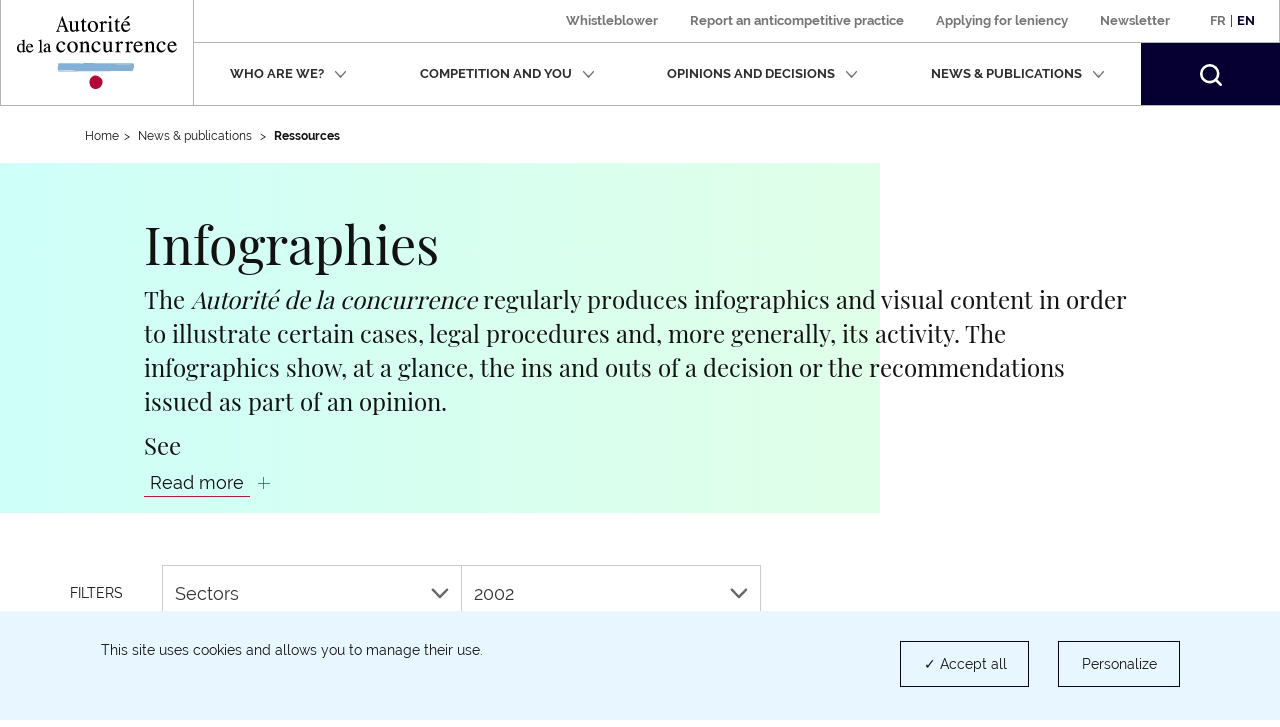

--- FILE ---
content_type: text/html; charset=UTF-8
request_url: https://www.autoritedelaconcurrence.fr/en/ressources?field_sector_target_id=All&year=2002
body_size: 8471
content:
<!DOCTYPE html>
<html  lang="en" dir="ltr" prefix="content: http://purl.org/rss/1.0/modules/content/  dc: http://purl.org/dc/terms/  foaf: http://xmlns.com/foaf/0.1/  og: http://ogp.me/ns#  rdfs: http://www.w3.org/2000/01/rdf-schema#  schema: http://schema.org/  sioc: http://rdfs.org/sioc/ns#  sioct: http://rdfs.org/sioc/types#  skos: http://www.w3.org/2004/02/skos/core#  xsd: http://www.w3.org/2001/XMLSchema# ">
  <head>
    <script type="text/javascript">
      // GTM dataLayer start
      window.dataLayer = window.dataLayer || [];
    </script>
    <meta charset="utf-8" />
<link rel="canonical" href="https://www.autoritedelaconcurrence.fr/fr/ressources" />
<meta name="Generator" content="Drupal 10 (https://www.drupal.org)" />
<meta name="MobileOptimized" content="width" />
<meta name="HandheldFriendly" content="true" />
<meta name="viewport" content="width=device-width, initial-scale=1.0" />
<link rel="icon" href="/themes/custom/adlc/favicon.png" type="image/png" />

    <title>Ressources | Autorité de la concurrence</title>
    <link rel="stylesheet" media="all" href="/sites/default/files/css/css_tothCjVZcjLEABkE7E5lme_CvfoljkHAOaxAcvl4vts.css?delta=0&amp;language=en&amp;theme=adlc&amp;include=eJxFjVEOwyAMQy-E4EgoNF6LlgJKYFtvP1ap3Y8lPz_JxLLERIawoHQoOHZKAnN0LyeI1g-BS-jTivi0atN9ZJnVwooCJXHLE5x71cA6Gom_umuktCq1za7pT_wobSTJtoGdHdaxh9-xe2W8LZzp98pD8AWdeUTG" />
<link rel="stylesheet" media="all" href="/sites/default/files/css/css_JCleFak9ctJZ0Y5Q9jFKlD7Wk_FMFIZtnsUTAYujj-8.css?delta=1&amp;language=en&amp;theme=adlc&amp;include=eJxFjVEOwyAMQy-E4EgoNF6LlgJKYFtvP1ap3Y8lPz_JxLLERIawoHQoOHZKAnN0LyeI1g-BS-jTivi0atN9ZJnVwooCJXHLE5x71cA6Gom_umuktCq1za7pT_wobSTJtoGdHdaxh9-xe2W8LZzp98pD8AWdeUTG" />

    <script type="application/json" data-drupal-selector="drupal-settings-json">{"path":{"baseUrl":"\/","pathPrefix":"en\/","currentPath":"ressources","currentPathIsAdmin":false,"isFront":false,"currentLanguage":"en","currentQuery":{"field_sector_target_id":"All","year":"2002"}},"pluralDelimiter":"\u0003","suppressDeprecationErrors":true,"ckeditor":{"timestamp":"t5ozy4"},"tacjs":{"texts":null},"options_tacjs":{"cookie_name":"tarteaucitron","high_privacy":"true","orientation":"bottom","adblocker":"false","show_alertSmall":"false","removeCredit":"true","cookieslist":"true","handleBrowserDNTRequest":"false"},"recaptcha":{"value":"","moreinfolinkfr":"https:\/\/policies.google.com\/privacy?hl=fr-FR","moreinfolinken":"https:\/\/policies.google.com\/privacy?hl=en-US"},"youtube":{"moreinfolinkfr":"https:\/\/policies.google.com\/privacy?hl=fr-FR","moreinfolinken":"https:\/\/policies.google.com\/privacy?hl=en-US"},"calameo":{"moreinfolinkfr":"","moreinfolinken":""},"dailymotion":{"moreinfolinkfr":"","moreinfolinken":""},"issuu":{"moreinfolinkfr":"","moreinfolinken":""},"prezi":{"moreinfolinkfr":"","moreinfolinken":""},"slideShare":{"moreinfolinkfr":"","moreinfolinken":""},"vimeo":{"moreinfolinkfr":"","moreinfolinken":""},"gtm":{"response":200,"workspace":"prod","menuitems":{"cat1Menu":"News \u0026 publications","cat2Menu":"Infographics"},"currentnodetype":null,"currentmenuname":"main","isfrontpage":false,"checkif404page":null,"checkifsearchpage":null,"routeName":"view.listing.resources"},"bootstrap":{"forms_has_error_value_toggle":1,"popover_enabled":1,"popover_animation":1,"popover_auto_close":1,"popover_container":"body","popover_content":"","popover_delay":"0","popover_html":0,"popover_placement":"right","popover_selector":"","popover_title":"","popover_trigger":"click","tooltip_enabled":1,"tooltip_animation":1,"tooltip_container":"body","tooltip_delay":"0","tooltip_html":0,"tooltip_placement":"auto left","tooltip_selector":"","tooltip_trigger":"hover"},"ajaxTrustedUrl":{"\/en\/ressources":true,"form_action_p_pvdeGsVG5zNF_XLGPTvYSKCf43t8qZYSwcfZl2uzM":true},"user":{"uid":0,"permissionsHash":"567be6341b271c8ed950540622277ac5b8aea8711375b32d95da571c2cf12420"}}</script>
<script src="/sites/default/files/js/js_GpDy0sg4yZfWE8ShLxIQgbViTT2ZZdedzo3aZgSE33Y.js?scope=header&amp;delta=0&amp;language=en&amp;theme=adlc&amp;include=eJx1jrEOwjAMRH8oIt9QdWFkYLfs1K0MaR05DqJ_3yJEYWG7e3cnHQ45AWHlmO48iKtB0mWUKeCROFJmqL5mftPJ5_gRpyxkaGsgdmcDfhatPMAoebc1YnOF2mgW_1eZeGHDHEjVqxuWeCgoxiDLa3uERYs-2H6Iq2aXEhzTre53k3HfXa79ufuiVZs34g2YeF6H"></script>


  </head>
  <body class="path-ressources has-glyphicons">
    <a href="#main-content" class="visually-hidden focusable skip-link">
      Skip to main content
    </a>
    
      <div class="dialog-off-canvas-main-canvas" data-off-canvas-main-canvas>
              <header class="navbar" id="navbar" role="banner">
      <div class="navbar-header">
          <div class="region region-navigation">
          <a class="logo navbar-btn pull-left" href="/en" rel="home">
              <img width="160px" src="/themes/custom/adlc/logo.svg" alt="Autorité de la concurrence"/>
          </a>
  
  </div>

                          <button type="button" class="navbar-toggle" data-toggle="collapse" data-target="#navbar-collapse">
            <span>Menu</span>
            <span class="icon-bar"></span>
            <span class="icon-bar"></span>
            <span class="icon-bar"></span>
          </button>
              </div>

                    <div id="navbar-collapse" class="navbar-collapse collapse">
            <div class="region region-navigation-collapsible">
    <div class="language-switcher-language-url block block-language block-language-blocklanguage-interface clearfix" id="block-languageswitcher">
  
    

      <div class="links"><div class="item"><a href="/fr/ressources?field_sector_target_id=All&amp;year=2002" class="language-link" lang="fr" hreflang="fr" data-drupal-link-query="{&quot;field_sector_target_id&quot;:&quot;All&quot;,&quot;year&quot;:&quot;2002&quot;}" data-drupal-link-system-path="ressources">Fr</a></div>
          <span>|</span>
    <div class="item"><a href="/en/ressources?field_sector_target_id=All&amp;year=2002" class="language-link is-active" lang="en" hreflang="en" data-drupal-link-query="{&quot;field_sector_target_id&quot;:&quot;All&quot;,&quot;year&quot;:&quot;2002&quot;}" data-drupal-link-system-path="ressources" aria-current="page">En</a></div>
    </div>
  </div>

<nav role="navigation"  id="block-adlc-secondary-menu">
        
      <ul class="menu menu--secondary">
                      <li class="item first">
                                                <a href="/en/report-practice" data-drupal-link-system-path="node/9849">Whistleblower</a>
              </li>
                      <li class="item">
                                                <a href="/en/contact-guichet/signaler-une-pratique" data-drupal-link-system-path="node/9851">Report an anticompetitive practice</a>
              </li>
                      <li class="item">
                                                <a href="/en/leniency" data-drupal-link-system-path="node/11509">Applying for leniency</a>
              </li>
                      <li class="item last">
                                                <a href="/en/newsletter" data-drupal-link-system-path="newsletter">Newsletter</a>
              </li>
        </ul>
  

  </nav>
<nav aria-label="Menu principal" role="navigation"  id="block-adlc-main-menu">
        
      <ul class="menu menu--main">
                              <li class="item expanded dropdown first">
                                                                                    
                          <button class="dropdown-toggle" data-toggle="dropdown" aria-expanded="false">Who are we?
                <svg xmlns="http://www.w3.org/2000/svg" width="12" height="8" aria-hidden="true" focusable="false">
                  <path fill="#767676" fill-rule="evenodd"
                        d="M4.781 5.328L1.182 1.211C.889.887.521.887.227 1.211c-.293.322-.293.727 0 1.05L5.001 7.75c.073.081.073.081.147.081l.073.081c.074 0 .147.08.294.08s.22 0 .293-.08c0 0 .075 0 .075-.081.073 0 .073-.081.146-.081l4.773-5.489c.294-.323.294-.728 0-1.05-.293-.324-.661-.324-.954 0L6.249 5.409"/>
                </svg></button>
                                                                                                    <div class="dropdown-menu">
                                        <ul class="list-unstyled">
                              <li class="item first">
                                <span class="h3">Presentation</span>
                                                    <ul class="list-unstyled">
                              <li class="item first">
                                            
                                        <a href="/en/missions" data-drupal-link-system-path="node/5719">Mission</a>
                                        </li>
                              <li class="item">
                                            
                                        <a href="/en/chiffres-cles" data-drupal-link-system-path="node/6180">Key figures</a>
                                        </li>
                              <li class="item last">
                                            
                                        <a href="/en/basic-page/charter-values" data-drupal-link-system-path="node/6327">Charter of values</a>
                                        </li>
                </ul>
  
                              </li>
                              <li class="item last">
                                <span class="h3">Activities</span>
                                                    <ul class="list-unstyled">
                              <li class="item first">
                                            
                                        <a href="/en/litigation-activity" data-drupal-link-system-path="node/5169">Litigation expertise</a>
                                        </li>
                              <li class="item">
                                            
                                        <a href="/en/merger-control" data-drupal-link-system-path="node/5267">Merger control</a>
                                        </li>
                              <li class="item">
                                            
                                        <a href="/en/advisory-powers" data-drupal-link-system-path="node/5168">Advisory powers</a>
                                        </li>
                              <li class="item">
                                            
                                        <a href="/en/regulation-des-professions-reglementees" data-drupal-link-system-path="node/6109">Regulating the regulated professions</a>
                                        </li>
                              <li class="item last">
                                            
                                        <a href="/en/europe-et-international" data-drupal-link-system-path="node/5170">Europe and international</a>
                                        </li>
                </ul>
  
                              </li>
                </ul>
  
                                        <ul class="list-unstyled">
                              <li class="item first last">
                                <span class="h3">Organisation</span>
                                                    <ul class="list-unstyled">
                              <li class="item first">
                                            
                                        <a href="/en/ecosysteme-institutionnel" data-drupal-link-system-path="node/6104">Institutional ecosystem</a>
                                        </li>
                              <li class="item">
                                            
                                        <a href="/en/organisation-chart" data-drupal-link-system-path="node/6058">Organisation chart</a>
                                        </li>
                              <li class="item last">
                                            
                                        <a href="/en/college" data-drupal-link-system-path="node/5744">The Board</a>
                                        </li>
                </ul>
  
                              </li>
                </ul>
  
                              </div>
                              </li>
                              <li class="item expanded dropdown">
                                                                                    
                          <button class="dropdown-toggle" data-toggle="dropdown" aria-expanded="false">Competition and you
                <svg xmlns="http://www.w3.org/2000/svg" width="12" height="8" aria-hidden="true" focusable="false">
                  <path fill="#767676" fill-rule="evenodd"
                        d="M4.781 5.328L1.182 1.211C.889.887.521.887.227 1.211c-.293.322-.293.727 0 1.05L5.001 7.75c.073.081.073.081.147.081l.073.081c.074 0 .147.08.294.08s.22 0 .293-.08c0 0 .075 0 .075-.081.073 0 .073-.081.146-.081l4.773-5.489c.294-.323.294-.728 0-1.05-.293-.324-.661-.324-.954 0L6.249 5.409"/>
                </svg></button>
                                                                                                    <div class="dropdown-menu">
                                        <ul class="list-unstyled">
                              <li class="item first">
                                            
                                        <a href="/en/the-benefits-of-competition" data-drupal-link-system-path="node/6312">The benefits of competition</a>
                                        </li>
                              <li class="item">
                                            
                                        <a href="/en/competition-history" data-drupal-link-system-path="node/6313">Competition history</a>
                                        </li>
                              <li class="item">
                                            
                                        <a href="https://media.autoritedelaconcurrence.fr/guide-pme/">A guide to know the rules</a>
                                        </li>
                              <li class="item last">
                                            
                                        <a href="/en/compliance" data-drupal-link-system-path="node/7975">Compliance</a>
                                        </li>
                </ul>
  
                              </div>
                              </li>
                              <li class="item expanded dropdown">
                                                                                    
                          <button class="dropdown-toggle" data-toggle="dropdown" aria-expanded="false">Opinions and decisions
                <svg xmlns="http://www.w3.org/2000/svg" width="12" height="8" aria-hidden="true" focusable="false">
                  <path fill="#767676" fill-rule="evenodd"
                        d="M4.781 5.328L1.182 1.211C.889.887.521.887.227 1.211c-.293.322-.293.727 0 1.05L5.001 7.75c.073.081.073.081.147.081l.073.081c.074 0 .147.08.294.08s.22 0 .293-.08c0 0 .075 0 .075-.081.073 0 .073-.081.146-.081l4.773-5.489c.294-.323.294-.728 0-1.05-.293-.324-.661-.324-.954 0L6.249 5.409"/>
                </svg></button>
                                                                                                    <div class="dropdown-menu">
                                        <ul class="list-unstyled">
                              <li class="item first">
                                            
                                        <a href="/en/regulated-legal-professions" data-drupal-link-system-path="node/5724">Regulated legal professions</a>
                                        </li>
                              <li class="item">
                                            
                                        <a href="/en/sustainable-development-and-competition" data-drupal-link-system-path="node/10343">Sustainable development and competition</a>
                                        </li>
                              <li class="item">
                                            
                                        <a href="/en/comment-notifier-une-operation-de-concentration" data-drupal-link-system-path="node/6216">How to notify a merger</a>
                                        </li>
                              <li class="item">
                                            
                                        <a href="/en/controle-des-concentrations-en-cours-d-examen" data-drupal-link-system-path="controle-des-concentrations-en-cours-d-examen">Mergers under examination</a>
                                        </li>
                              <li class="item last">
                                            
                                        <a href="/en/liste-de-controle-des-concentrations" data-drupal-link-system-path="liste-de-controle-des-concentrations">Merger control decisions</a>
                                        </li>
                </ul>
  
                                        <ul class="list-unstyled">
                              <li class="item first last">
                                            
                                        <a href="/en/liste-des-decisions-et-avis" data-drupal-link-system-path="liste-des-decisions-et-avis">Opinions and Decisions</a>
                                        </li>
                </ul>
  
                              </div>
                              </li>
                              <li class="item expanded dropdown">
                                                                                    
                          <button class="dropdown-toggle" data-toggle="dropdown" aria-expanded="false">News &amp; publications
                <svg xmlns="http://www.w3.org/2000/svg" width="12" height="8" aria-hidden="true" focusable="false">
                  <path fill="#767676" fill-rule="evenodd"
                        d="M4.781 5.328L1.182 1.211C.889.887.521.887.227 1.211c-.293.322-.293.727 0 1.05L5.001 7.75c.073.081.073.081.147.081l.073.081c.074 0 .147.08.294.08s.22 0 .293-.08c0 0 .075 0 .075-.081.073 0 .073-.081.146-.081l4.773-5.489c.294-.323.294-.728 0-1.05-.293-.324-.661-.324-.954 0L6.249 5.409"/>
                </svg></button>
                                                                                                    <div class="dropdown-menu">
                                        <ul class="list-unstyled">
                              <li class="item first">
                                            
                                        <a href="/en/events" data-drupal-link-system-path="node/6379">Events</a>
                                        </li>
                              <li class="item">
                                            
                                        <a href="/en/actualites" data-drupal-link-system-path="actualites">News</a>
                                        </li>
                              <li class="item">
                                            
                                        <a href="/en/ressources" data-drupal-link-system-path="ressources">Infographics</a>
                                        </li>
                              <li class="item">
                                            
                                        <a href="/en/publications" data-drupal-link-system-path="publications">Publications</a>
                                        </li>
                              <li class="item last">
                                            
                                        <a href="/en/videotheque" data-drupal-link-system-path="videotheque">Video library</a>
                                        </li>
                </ul>
  
                                        <ul class="list-unstyled">
                              <li class="item first last">
                                            
                                        <a href="/en/communiques-de-presse" data-drupal-link-system-path="communiques-de-presse">Press releases</a>
                                        </li>
                </ul>
  
                              </div>
                              </li>
                    <li class="item last">
          <form class="navbar-form hidden" role="search" action="/en/search" method="get" accept-charset="UTF-8">
            <div class="form-group">
              <label for="my-edit-searchbar-text" class="control-label sr-only">Recherche par mots-clés</label>
              <input placeholder="Search" class="form-text form-control" type="text"
                     id="my-edit-searchbar-text" name="search_api_fulltext" value="" size="60" maxlength="128">
            </div>
            <button id="edit-searchbar-submit" class="btn btn-primary" type="submit" aria-label="Rechercher">
              <svg xmlns="http://www.w3.org/2000/svg" width="18" height="18" aria-hidden="true" focusable="false">
                <path fill="#FFF" fill-rule="evenodd"
                      d="M2.337 2.331l-.001.001.001-.001m1.484 1.485a5.847 5.847 0 0 1 4.142-1.717c1.5.002 2.993.571 4.143 1.717a5.836 5.836 0 0 1 1.723 4.147 5.811 5.811 0 0 1-1.716 4.131 5.849 5.849 0 0 1-4.15 1.717 5.85 5.85 0 0 1-4.151-1.717 5.814 5.814 0 0 1-1.715-4.131 5.837 5.837 0 0 1 1.724-4.147M7.972 0h-.004a7.94 7.94 0 0 0-5.631 2.331l-.001.001A7.918 7.918 0 0 0 .001 7.956c0 2.031.776 4.07 2.327 5.622v.001a7.944 7.944 0 0 0 5.625 2.325h.003a7.963 7.963 0 0 0 4.846-1.639l.465.463 1.568 1.567 1.374 1.398.003.002c.211.204.469.303.749.306h.006c.211 0 .446-.07.641-.225l-.001-.001c.287-.233.392-.542.393-.824a1.037 1.037 0 0 0-.304-.739v-.001l-1.382-1.404-2.027-2.024a7.94 7.94 0 0 0 1.641-4.839 7.925 7.925 0 0 0-2.33-5.62l-.001-.001A7.958 7.958 0 0 0 7.972 0"/>
              </svg>
            </button>
          </form>
          <button class="search-toggle hidden-xs hidden-sm" role="button" aria-expanded="false">
            <span class="sr-only">Search</span>
            <svg xmlns="http://www.w3.org/2000/svg" width="22" height="22" aria-hidden="true" focusable="false">
              <path fill="#FFF" fill-rule="evenodd"
                    d="M2.856 2.849l-.001.001.001-.001M4.67 4.664a7.152 7.152 0 0 1 10.126 0 7.132 7.132 0 0 1 2.107 5.068 7.104 7.104 0 0 1-2.098 5.05 7.149 7.149 0 0 1-5.073 2.098 7.148 7.148 0 0 1-5.072-2.098 7.112 7.112 0 0 1-2.097-5.05A7.136 7.136 0 0 1 4.67 4.664M9.744 0h-.005a9.704 9.704 0 0 0-6.883 2.849l-.001.001A9.676 9.676 0 0 0 .001 9.724c0 2.482.949 4.975 2.845 6.871v.001a9.704 9.704 0 0 0 6.875 2.843h.004c2.086 0 4.18-.669 5.922-2.004l.568.566 1.918 1.915 1.678 1.709.003.002c.259.25.574.371.916.374h.007c.258 0 .545-.086.784-.275l-.001-.001c.351-.285.479-.663.48-1.007a1.267 1.267 0 0 0-.371-.903v-.001l-1.689-1.717-2.478-2.474a9.692 9.692 0 0 0 2.005-5.913 9.684 9.684 0 0 0-2.847-6.869l-.002-.002A9.725 9.725 0 0 0 9.744 0"/>
            </svg>
          </button>
        </li>
          </ul>
  

  </nav>
<div id="block-searchbarblock" class="block block-adlc-search block-search-bar-block clearfix">
  
    

      <div class="site-search">
      <form role="search" data-drupal-selector="adlc-search-bar" action="/en/ressources?field_sector_target_id=All&amp;year=2002" method="post" id="adlc-search-bar" accept-charset="UTF-8">
  <div class="form-item js-form-item form-type-textfield js-form-type-textfield form-item-searchbar-text js-form-item-searchbar-text form-no-label form-group">
      <label for="edit-searchbar-text" class="control-label sr-only">Search by Keywords</label>
  
  
  <input placeholder="Search for a press release, news or information " data-drupal-selector="edit-searchbar-text" class="form-text form-control" type="text" id="edit-searchbar-text" name="searchbar-text" value="" size="60" maxlength="128" />

  
  
  </div>
<input autocomplete="off" data-drupal-selector="form-e1ubk3766-eja5a8xodrmvb-d6qqvp0mfxz74xjdmnm" type="hidden" name="form_build_id" value="form-E1Ubk3766-Eja5A8xODrMvB_d6QqvP0mfxZ74XjdmnM" /><span class="custom-form-hidden"></span><input data-drupal-selector="edit-adlc-search-bar" type="hidden" name="form_id" value="adlc_search_bar" /><span class="custom-form-hidden"></span><div data-drupal-selector="edit-searchbar-actions" class="form-actions form-group js-form-wrapper form-wrapper" id="edit-searchbar-actions"><button id="edit-searchbar-submit" data-drupal-selector="edit-submit" class="button js-form-submit form-submit btn-primary btn icon-before" type="submit" name="op" value="Search"><span class="icon glyphicon glyphicon-search" aria-hidden="true"></span>
Search</button></div>

</form>

      <div class="site-search__container">
        <span class="site-search__title">Expert search:</span>
        <p class="site-search__description">To access a decision, an opinion or a merger control decision:</p>
        <ul class="site-search__links list-inline">
          <li><a class="site-search__link" href="/en/liste-des-decisions-et-avis">Decisions and opinions</a></li>
          <li><a class="site-search__link" href="/en/liste-de-controle-des-concentrations">Merger control decisions</a></li>
        </ul>
      </div>
    </div>
  </div>


  </div>

        </div>
          </header>
  
  <main role="main" class="main-container container js-quickedit-main-content">
    <div class="row">

                              <div class="col-sm-12">
                          <nav class="region region-header"  role="navigation" aria-label="Vous êtes dans">
        <ul class="breadcrumb hidden-xs">
    <li><a href="https://www.autoritedelaconcurrence.fr/en">Home</a></li><li >              News & publications            </li><li >              <strong>Ressources</strong>            </li></ul>
<a id="main-content"></a>

<div data-drupal-messages-fallback class="hidden"></div>
<div id="block-ressources" class="view-search__masthead block block-block-content block-block-content2b33952b-8a8a-4a44-b718-711ac709787c clearfix">
  
      <h1 class="block-title">Infographies</h1>
    

      
            <div class="field field--name-body field--type-text-with-summary field--label-hidden field--item hidden-xs is-collapsed"><p><span lang="en"><span>The <em>Autorité de la concurrence</em> regularly produces infographics and visual content in order to illustrate certain cases, legal procedures and, more generally, its activity.</span> <span>The infographics show, at a glance, the ins and outs of a decision or the recommendations issued as part of an opinion.</span><span> </span></span></p>

<p><span lang="en"><span>See our infographics catalogue below to discover the <em>Autorité</em> and its illustrated activities!</span></span></p></div>
      
  </div>


  </nav>

          </div>
              
            
                  <div class="col-sm-12">

                
                
                            <div class="region region-content">
      <div class="views-element-container form-group"><div class="view view-listing view-id-listing view-display-id-resources js-view-dom-id-e1b3c8d2c3bedd250beacb2cdadd8e6c3b17aad06b9c987989e5a1afad966700">
  
    
        <div class="view-filters form-group">
      <div class="views-exposed-form">
  
      <span class="dropdown__label">Filters</span>
    <div class="dropdown">
      <button class="btn btn-default dropdown-toggle" sectors="button" id="dropdownSectors" data-toggle="dropdown" aria-haspopup="true" aria-expanded="true">
                          Sectors
                <svg class="chevron-bottom" xmlns="http://www.w3.org/2000/svg" width="18" height="11" aria-hidden="true"
              focusable="false">
          <path fill="#686868" fill-rule="evenodd"
                d="M16.042.366a.982.982 0 0 0-.7.298L8.92 7.267 2.498.664a.985.985 0 0 0-.7-.298.984.984 0 0 0-.7.298l-.302.31a1.038 1.038 0 0 0 0 1.439l7.41 7.62a.976.976 0 0 0 .7.298h.027a.973.973 0 0 0 .701-.298l7.409-7.62a1.037 1.037 0 0 0 0-1.439l-.301-.31a.972.972 0 0 0-.7-.298"/>
        </svg>
      </button>
      <ul class="dropdown-menu" aria-labelledby="dropdownSectors">
                  <li class="is-active">
            <a href="/en/ressources?field_sector_target_id=All&amp;year=2002">- Any -</a>
          </li>
                  <li class="">
            <a href="/en/ressources?field_sector_target_id=42&amp;year=2002">Agriculture / Agri-food</a>
          </li>
                  <li class="">
            <a href="/en/ressources?field_sector_target_id=458&amp;year=2002">Arts and culture</a>
          </li>
                  <li class="">
            <a href="/en/ressources?field_sector_target_id=43&amp;year=2002">Bank / Insurance</a>
          </li>
                  <li class="">
            <a href="/en/ressources?field_sector_target_id=62&amp;year=2002">Construction / building industry</a>
          </li>
                  <li class="">
            <a href="/en/ressources?field_sector_target_id=63&amp;year=2002">Retail</a>
          </li>
                  <li class="">
            <a href="/en/ressources?field_sector_target_id=64&amp;year=2002">Energy / Environment</a>
          </li>
                  <li class="">
            <a href="/en/ressources?field_sector_target_id=89&amp;year=2002">Distribution &amp; consumer goods</a>
          </li>
                  <li class="">
            <a href="/en/ressources?field_sector_target_id=88&amp;year=2002">Industry</a>
          </li>
                  <li class="">
            <a href="/en/ressources?field_sector_target_id=67&amp;year=2002">Digital</a>
          </li>
                  <li class="">
            <a href="/en/ressources?field_sector_target_id=68&amp;year=2002">Overseas territories</a>
          </li>
                  <li class="">
            <a href="/en/ressources?field_sector_target_id=66&amp;year=2002">Press / Media</a>
          </li>
                  <li class="">
            <a href="/en/ressources?field_sector_target_id=69&amp;year=2002">Regulated professions</a>
          </li>
                  <li class="">
            <a href="/en/ressources?field_sector_target_id=70&amp;year=2002">Healthcare</a>
          </li>
                  <li class="">
            <a href="/en/ressources?field_sector_target_id=86&amp;year=2002">Services</a>
          </li>
                  <li class="">
            <a href="/en/ressources?field_sector_target_id=459&amp;year=2002">Sport</a>
          </li>
                  <li class="">
            <a href="/en/ressources?field_sector_target_id=71&amp;year=2002">Telecoms</a>
          </li>
                  <li class="">
            <a href="/en/ressources?field_sector_target_id=455&amp;year=2002">Tourism / hospitality / food services</a>
          </li>
                  <li class="">
            <a href="/en/ressources?field_sector_target_id=87&amp;year=2002">Transport</a>
          </li>
                  <li class="">
            <a href="/en/ressources?field_sector_target_id=456&amp;year=2002">Life of the institution</a>
          </li>
              </ul>
    </div>
  
      <div class="dropdown">
      <button class="btn btn-default dropdown-toggle" sectors="button" id="dropdownYears" data-toggle="dropdown" aria-haspopup="true" aria-expanded="true">
                          2002
                <svg class="chevron-bottom" xmlns="http://www.w3.org/2000/svg" width="18" height="11" aria-hidden="true"
              focusable="false">
          <path fill="#686868" fill-rule="evenodd"
                d="M16.042.366a.982.982 0 0 0-.7.298L8.92 7.267 2.498.664a.985.985 0 0 0-.7-.298.984.984 0 0 0-.7.298l-.302.31a1.038 1.038 0 0 0 0 1.439l7.41 7.62a.976.976 0 0 0 .7.298h.027a.973.973 0 0 0 .701-.298l7.409-7.62a1.037 1.037 0 0 0 0-1.439l-.301-.31a.972.972 0 0 0-.7-.298"/>
        </svg>
      </button>
      <ul class="dropdown-menu" aria-labelledby="dropdownYears">
                  <li class="">
            <a href="/en/ressources?field_sector_target_id=All&amp;year=All">Tout</a>
          </li>
                  <li class="">
            <a href="/en/ressources?field_sector_target_id=All&amp;year=2025">2025</a>
          </li>
                  <li class="">
            <a href="/en/ressources?field_sector_target_id=All&amp;year=2024">2024</a>
          </li>
                  <li class="">
            <a href="/en/ressources?field_sector_target_id=All&amp;year=2023">2023</a>
          </li>
                  <li class="">
            <a href="/en/ressources?field_sector_target_id=All&amp;year=2022">2022</a>
          </li>
                  <li class="">
            <a href="/en/ressources?field_sector_target_id=All&amp;year=2021">2021</a>
          </li>
                  <li class="">
            <a href="/en/ressources?field_sector_target_id=All&amp;year=2020">2020</a>
          </li>
                  <li class="">
            <a href="/en/ressources?field_sector_target_id=All&amp;year=2019">2019</a>
          </li>
                  <li class="">
            <a href="/en/ressources?field_sector_target_id=All&amp;year=2018">2018</a>
          </li>
                  <li class="">
            <a href="/en/ressources?field_sector_target_id=All&amp;year=2017">2017</a>
          </li>
                  <li class="">
            <a href="/en/ressources?field_sector_target_id=All&amp;year=2016">2016</a>
          </li>
                  <li class="">
            <a href="/en/ressources?field_sector_target_id=All&amp;year=2015">2015</a>
          </li>
                  <li class="">
            <a href="/en/ressources?field_sector_target_id=All&amp;year=2014">2014</a>
          </li>
                  <li class="">
            <a href="/en/ressources?field_sector_target_id=All&amp;year=2013">2013</a>
          </li>
                  <li class="">
            <a href="/en/ressources?field_sector_target_id=All&amp;year=2012">2012</a>
          </li>
                  <li class="">
            <a href="/en/ressources?field_sector_target_id=All&amp;year=2011">2011</a>
          </li>
                  <li class="">
            <a href="/en/ressources?field_sector_target_id=All&amp;year=2010">2010</a>
          </li>
                  <li class="">
            <a href="/en/ressources?field_sector_target_id=All&amp;year=2009">2009</a>
          </li>
                  <li class="">
            <a href="/en/ressources?field_sector_target_id=All&amp;year=2008">2008</a>
          </li>
                  <li class="">
            <a href="/en/ressources?field_sector_target_id=All&amp;year=2007">2007</a>
          </li>
                  <li class="">
            <a href="/en/ressources?field_sector_target_id=All&amp;year=2006">2006</a>
          </li>
                  <li class="">
            <a href="/en/ressources?field_sector_target_id=All&amp;year=2005">2005</a>
          </li>
                  <li class="">
            <a href="/en/ressources?field_sector_target_id=All&amp;year=2004">2004</a>
          </li>
                  <li class="">
            <a href="/en/ressources?field_sector_target_id=All&amp;year=2003">2003</a>
          </li>
                  <li class="is-active">
            <a href="/en/ressources?field_sector_target_id=All&amp;year=2002">2002</a>
          </li>
                  <li class="">
            <a href="/en/ressources?field_sector_target_id=All&amp;year=2001">2001</a>
          </li>
                  <li class="">
            <a href="/en/ressources?field_sector_target_id=All&amp;year=2000">2000</a>
          </li>
              </ul>
    </div>
  </div>

    </div>
    
  
      
          </div>
</div>


  </div>

              </div>

            
                </div>
  </main>

      <footer class="footer" role="contentinfo">
      <div class=container>
        <div class="row">
          <div class="col-sm-2">
            <img class="img-responsive image--footer" src="/themes/custom/adlc/logo-midnight-blue.svg" alt="">
          </div>

          <div class="col-sm-8">
              <div class="region region-footer">
    <nav role="navigation"  id="block-adlc-footer-menu">
        

<div class="row">
  <div class="col-sm-4">
          <ul class="menu menu--footer">
                      <li class="item first">
                                                <a href="/en/contact" data-drupal-link-system-path="node/5917">Contact</a>
              </li>
                      <li class="item">
                                                <a href="/en/plan" data-drupal-link-system-path="node/6141">Sitemap</a>
              </li>
                      <li class="item">
                                                <a href="/en/aide-et-accessibilite" data-drupal-link-system-path="node/6387">Help and accessibility</a>
              </li>
                      <li class="item last">
                                                <a href="/en/mentions-legales" data-drupal-link-system-path="node/5986">Legal Notices</a>
              </li>
        </ul>
  
  </div>
  <div class="col-sm-4">
          <ul class="menu menu--footer">
                      <li class="item first">
                                                                  <a href="http://ec.europa.eu/competition/ecn/index_en.html" target="_blank" aria-label="ECN (new tab)">ECN</a>
              </li>
                      <li class="item">
                                                                  <a href="https://www.internationalcompetitionnetwork.org/" target="_blank" aria-label="ICN (new tab)">ICN</a>
              </li>
                      <li class="item">
                                                <a href="/en/donnees-personnelles" data-drupal-link-system-path="node/6385">Personal data</a>
              </li>
                      <li class="item last">
                                                <a href="#tarteaucitron">Cookie preferences</a>
              </li>
        </ul>
  
  </div>
  <div class="col-sm-4">
      
  </div>
</div>

  </nav>

  </div>

          </div>
          <div class="col-sm-2">
              <div class="region region-social-links">
    <div id="block-reseauxsociaux-2" class="block block-block-content block-block-contentda12066d-5baa-4962-9d61-0f812bf24d64 clearfix">
  
    

      
      <ul class="menu--social">
              <li class="item">          <a  href="https://twitter.com/Adlc_" target="_blank">
        <span class="sr-only"> (new tab)</span>
       
            <div class="field field--name-field-picto field--type-image field--label-hidden field--item">  <img loading="lazy" src="/sites/default/files/2023-11/X_logo_2023.png" width="20" height="18" alt="X" typeof="foaf:Image" class="img-responsive" />

</div>
      
      </a>
    </li>
              <li class="item">          <a  href="https://www.linkedin.com/company/autorit-de-la-concurrence" target="_blank">
        <span class="sr-only"> (new tab)</span>
       
            <div class="field field--name-field-picto field--type-image field--label-hidden field--item">  <img loading="lazy" src="/sites/default/files/2021-11/linkedin_0.png" width="18" height="18" alt="LinkedIn" typeof="foaf:Image" class="img-responsive" />

</div>
      
      </a>
    </li>
              <li class="item">          <a  href="https://www.youtube.com/channel/UCDAm4Nljzkphr0dc8O6HUxg" target="_blank">
        <span class="sr-only"> (new tab)</span>
       
            <div class="field field--name-field-picto field--type-image field--label-hidden field--item">  <img loading="lazy" src="/sites/default/files/2021-11/youtube_0.png" width="22" height="16" alt="YouTube" typeof="foaf:Image" class="img-responsive" />

</div>
      
      </a>
    </li>
              <li class="item">          <a  href="https://www.instagram.com/autoritedelaconcurrence/" target="_blank">
        <span class="sr-only"> (new tab)</span>
       
            <div class="field field--name-field-picto field--type-image field--label-hidden field--item">  <img loading="lazy" src="/sites/default/files/2021-11/forme-916.png" width="20" height="20" alt="Instagram" typeof="foaf:Image" class="img-responsive" />

</div>
      
      </a>
    </li>
              <li class="item">          <a  href="https://social.numerique.gouv.fr/@adlc" target="_blank">
        <span class="sr-only"> (new tab)</span>
       
            <div class="field field--name-field-picto field--type-image field--label-hidden field--item">  <img loading="lazy" src="/sites/default/files/2025-06/mastodon%20copie.png" width="20" height="21" alt="Mastodon" typeof="foaf:Image" class="img-responsive" />

</div>
      
      </a>
    </li>
              <li class="item">          <a  href="https://www.threads.com/@autoritedelaconcurrence" target="_blank">
        <span class="sr-only"> (new tab)</span>
       
            <div class="field field--name-field-picto field--type-image field--label-hidden field--item">  <img loading="lazy" src="/sites/default/files/2025-06/thread%20copie.png" width="21" height="21" alt="Thread" typeof="foaf:Image" class="img-responsive" />

</div>
      
      </a>
    </li>
              <li class="item">          <a  href="https://bsky.app/profile/autoritedelaconcurrence.fr" target="_blank">
        <span class="sr-only"> (new tab)</span>
       
            <div class="field field--name-field-picto field--type-image field--label-hidden field--item">  <img loading="lazy" src="/sites/default/files/2025-06/bluesky_0.png" width="20" height="21" alt="Bluesky" typeof="foaf:Image" class="img-responsive" />

</div>
      
      </a>
    </li>
          </ul>
  
  </div>


  </div>

          </div>
        </div>
      </div>
    </footer>
  
<div id="ytbModal" class="modal fade ytb" tabindex="-1" role="dialog">
  <div class="modal-dialog modal-lg" role="document">
    <div class="modal-content">
      <div class="modal-header">
        <button type="button" class="close" data-dismiss="modal">
        Close
        <svg xmlns="http://www.w3.org/2000/svg" viewbox="0 0 36 36" width="24" height="24" aria-hidden="true" focusable="false">
          <path fill-rule="evenodd" d="M36.009 34.792l-.631.631-17.083-17.082L.627 36.009l-.636-.636 17.668-17.668L.577.622l.631-.631L18.29 17.074 35.066.298l.636.636L18.926 17.71l17.083 17.082z"/>
        </svg>
      </button>
      </div>
      <div class="modal-body">
        <div class="youtube_player" videoid="marmJzaszOI"></div>
      </div>
    </div>
  </div>
</div>

  </div>

    
    <script src="/sites/default/files/js/js_iseAjgQOoFxgIxuSFkMzonp8ZIEeFaTk33COOU8CM3M.js?scope=footer&amp;delta=0&amp;language=en&amp;theme=adlc&amp;include=eJx1jrEOwjAMRH8oIt9QdWFkYLfs1K0MaR05DqJ_3yJEYWG7e3cnHQ45AWHlmO48iKtB0mWUKeCROFJmqL5mftPJ5_gRpyxkaGsgdmcDfhatPMAoebc1YnOF2mgW_1eZeGHDHEjVqxuWeCgoxiDLa3uERYs-2H6Iq2aXEhzTre53k3HfXa79ufuiVZs34g2YeF6H"></script>
<script src="/modules/contrib/ckeditor/vendor/ckeditor.js?v=4.18.0"></script>
<script src="/sites/default/files/js/js_keH-4D_hXbevaO3oXkPmq30VjEaz60ywT1NtNp8dXo4.js?scope=footer&amp;delta=2&amp;language=en&amp;theme=adlc&amp;include=eJx1jrEOwjAMRH8oIt9QdWFkYLfs1K0MaR05DqJ_3yJEYWG7e3cnHQ45AWHlmO48iKtB0mWUKeCROFJmqL5mftPJ5_gRpyxkaGsgdmcDfhatPMAoebc1YnOF2mgW_1eZeGHDHEjVqxuWeCgoxiDLa3uERYs-2H6Iq2aXEhzTre53k3HfXa79ufuiVZs34g2YeF6H"></script>

  </body>
</html>


--- FILE ---
content_type: text/css
request_url: https://www.autoritedelaconcurrence.fr/modules/contrib/ckeditor/vendor/skins/moono-lisa/dialog.css?t=t5ozy4
body_size: 2390
content:
/*
Copyright (c) 2003-2022, CKSource Holding sp. z o.o. All rights reserved.
For licensing, see LICENSE.md or https://ckeditor.com/legal/ckeditor-oss-license
*/
.cke_dialog{visibility:visible}.cke_dialog_body{z-index:1;background:#fff}.cke_dialog strong{font-weight:bold}.cke_dialog_title{font-weight:bold;font-size:12px;cursor:move;position:relative;color:#484848;border-bottom:1px solid #d1d1d1;padding:12px 19px 12px 12px;background:#f8f8f8;letter-spacing:.3px}.cke_dialog_spinner{border-radius:50%;width:12px;height:12px;overflow:hidden;text-indent:-9999em;border:2px solid rgba(102,102,102,0.2);border-left-color:rgba(102,102,102,1);-webkit-animation:dialog_spinner 1s infinite linear;animation:dialog_spinner 1s infinite linear}.cke_browser_ie8 .cke_dialog_spinner,.cke_browser_ie9 .cke_dialog_spinner{background:url(images/spinner.gif) center top no-repeat;width:16px;height:16px;border:0}@-webkit-keyframes dialog_spinner{0%{-webkit-transform:rotate(0deg);transform:rotate(0deg)}100%{-webkit-transform:rotate(360deg);transform:rotate(360deg)}}@keyframes dialog_spinner{0%{-webkit-transform:rotate(0deg);transform:rotate(0deg)}100%{-webkit-transform:rotate(360deg);transform:rotate(360deg)}}.cke_dialog_contents{background-color:#fff;overflow:auto;padding:15px 10px 5px 10px;margin-top:43px;border-top:1px solid #d1d1d1}.cke_dialog_contents_body{overflow:auto;padding:9px 10px 5px 10px;margin-top:22px}.cke_dialog_footer{text-align:right;position:relative;border-top:1px solid #d1d1d1;background:#f8f8f8}.cke_rtl .cke_dialog_footer{text-align:left}.cke_hc .cke_dialog_footer{outline:0;border-top:1px solid #fff}.cke_dialog .cke_resizer{margin-top:22px}.cke_dialog .cke_resizer_rtl{margin-left:5px}.cke_dialog .cke_resizer_ltr{margin-right:5px}.cke_dialog_tabs{height:33px;display:inline-block;margin:9px 0 0;position:absolute;z-index:2;left:11px}.cke_rtl .cke_dialog_tabs{left:auto;right:11px}a.cke_dialog_tab{height:25px;padding:4px 8px;display:inline-block;cursor:pointer;line-height:26px;outline:0;color:#484848;border:1px solid #d1d1d1;border-radius:3px 3px 0 0;background:#f8f8f8;min-width:90px;text-align:center;margin-left:-1px;letter-spacing:.3px}a.cke_dialog_tab:hover{background-color:#fff}a.cke_dialog_tab:focus{border:2px solid #139ff7;border-bottom-color:#d1d1d1;padding:3px 7px;position:relative;z-index:1}a.cke_dialog_tab_selected{background:#fff;border-bottom-color:#fff;cursor:default;filter:none}a.cke_dialog_tab_selected:hover,a.cke_dialog_tab_selected:focus{border-bottom-color:#fff}.cke_hc a.cke_dialog_tab:hover,.cke_hc a.cke_dialog_tab:focus,.cke_hc a.cke_dialog_tab_selected{border:3px solid;padding:2px 6px}.cke_hc a.cke_dialog_tab:focus{text-decoration:underline}a.cke_dialog_tab_disabled{color:#bababa;cursor:default}.cke_single_page .cke_dialog_tabs{display:none}.cke_single_page .cke_dialog_contents{padding-top:5px;margin-top:0;border-top:0}a.cke_dialog_close_button{background-image:url(images/close.png);background-repeat:no-repeat;background-position:50%;position:absolute;cursor:pointer;text-align:center;height:16px;width:16px;top:11px;z-index:5;opacity:.7;filter:alpha(opacity = 70)}.cke_rtl .cke_dialog_close_button{left:12px}.cke_ltr .cke_dialog_close_button{right:12px}.cke_hc a.cke_dialog_close_button{background-image:none}.cke_hidpi a.cke_dialog_close_button{background-image:url(images/hidpi/close.png);background-size:16px}a.cke_dialog_close_button:hover{opacity:1;filter:alpha(opacity = 100)}a.cke_dialog_close_button span{display:none}.cke_hc a.cke_dialog_close_button span{display:inline;cursor:pointer;font-weight:bold;position:relative;top:3px}div.cke_disabled .cke_dialog_ui_labeled_content div *{background-color:#ddd;cursor:default}.cke_dialog_ui_vbox table,.cke_dialog_ui_hbox table{margin:auto}.cke_dialog_ui_vbox_child{padding:5px 0}.cke_dialog_ui_hbox{width:100%;margin-top:12px}.cke_dialog_ui_hbox_first,.cke_dialog_ui_hbox_child,.cke_dialog_ui_hbox_last{vertical-align:top}.cke_ltr .cke_dialog_ui_hbox_first,.cke_ltr .cke_dialog_ui_hbox_child{padding-right:10px}.cke_rtl .cke_dialog_ui_hbox_first,.cke_rtl .cke_dialog_ui_hbox_child{padding-left:10px}.cke_ltr .cke_dialog_footer_buttons .cke_dialog_ui_hbox_first,.cke_ltr .cke_dialog_footer_buttons .cke_dialog_ui_hbox_child{padding-right:5px}.cke_rtl .cke_dialog_footer_buttons .cke_dialog_ui_hbox_first,.cke_rtl .cke_dialog_footer_buttons .cke_dialog_ui_hbox_child{padding-left:5px;padding-right:0}.cke_hc div.cke_dialog_ui_input_text,.cke_hc div.cke_dialog_ui_input_password,.cke_hc div.cke_dialog_ui_input_tel,.cke_hc div.cke_dialog_ui_input_textarea,.cke_hc div.cke_dialog_ui_input_select,.cke_hc div.cke_dialog_ui_input_file{border:1px solid}textarea.cke_dialog_ui_input_textarea{overflow:auto;resize:none}input.cke_dialog_ui_input_text,input.cke_dialog_ui_input_password,input.cke_dialog_ui_input_tel,textarea.cke_dialog_ui_input_textarea{background-color:#fff;border:1px solid #bcbcbc;padding:4px 6px;outline:0;width:100%;*width:95%;box-sizing:border-box;border-radius:2px;min-height:28px;margin-left:1px}input.cke_dialog_ui_input_text:hover,input.cke_dialog_ui_input_password:hover,input.cke_dialog_ui_input_tel:hover,textarea.cke_dialog_ui_input_textarea:hover{border:1px solid #aeb3b9}input.cke_dialog_ui_input_text:focus,input.cke_dialog_ui_input_password:focus,input.cke_dialog_ui_input_tel:focus,textarea.cke_dialog_ui_input_textarea:focus,select.cke_dialog_ui_input_select:focus{outline:0;border:2px solid #139ff7}input.cke_dialog_ui_input_text:focus{padding-left:5px}textarea.cke_dialog_ui_input_textarea:focus{padding:3px 5px}select.cke_dialog_ui_input_select:focus{margin:0;width:100%!important}input.cke_dialog_ui_checkbox_input,input.cke_dialog_ui_radio_input{margin-left:1px;margin-right:2px}input.cke_dialog_ui_checkbox_input:focus,input.cke_dialog_ui_checkbox_input:active,input.cke_dialog_ui_radio_input:focus,input.cke_dialog_ui_radio_input:active{border:0;outline:2px solid #139ff7}a.cke_dialog_ui_button{display:inline-block;*display:inline;*zoom:1;padding:4px 1px;margin:0;text-align:center;color:#484848;vertical-align:middle;cursor:pointer;border:1px solid #bcbcbc;border-radius:2px;background:#f8f8f8;letter-spacing:.3px;line-height:18px;box-sizing:border-box}.cke_hc a.cke_dialog_ui_button{border-width:3px}span.cke_dialog_ui_button{padding:0 10px;cursor:pointer}a.cke_dialog_ui_button:hover{background:#fff}a.cke_dialog_ui_button:focus,a.cke_dialog_ui_button:active{border:2px solid #139ff7;outline:0;padding:3px 0}.cke_hc a.cke_dialog_ui_button:hover,.cke_hc a.cke_dialog_ui_button:focus,.cke_hc a.cke_dialog_ui_button:active{border:3px solid}.cke_dialog_footer_buttons a.cke_dialog_ui_button span{color:inherit;font-size:12px;font-weight:bold;padding:0 12px}a.cke_dialog_ui_button_ok{color:#fff;background:#09863e;border:1px solid #09863e}.cke_hc a.cke_dialog_ui_button{border:1px solid #bcbcbc}a.cke_dialog_ui_button_ok:hover{background:#53aa78;border-color:#53aa78}a.cke_dialog_ui_button_ok:focus{box-shadow:inset 0 0 0 2px #FFF}a.cke_dialog_ui_button_ok:focus,a.cke_dialog_ui_button_ok:active{border-color:#139ff7}.cke_hc a.cke_dialog_ui_button_ok:hover,.cke_hc a.cke_dialog_ui_button_ok:focus,.cke_hc a.cke_dialog_ui_button_ok:active{border-color:#484848}a.cke_dialog_ui_button_ok.cke_disabled{background:#d1d1d1;border-color:#d1d1d1;cursor:default}a.cke_dialog_ui_button_ok.cke_disabled span{cursor:default}.cke_dialog_footer_buttons{display:inline-table;margin:5px;width:auto;position:relative;vertical-align:middle}div.cke_dialog_ui_input_select{display:table}select.cke_dialog_ui_input_select{height:28px;line-height:28px;background-color:#fff;border:1px solid #bcbcbc;padding:3px 3px 3px 6px;outline:0;border-radius:2px;margin:0 1px;box-sizing:border-box;width:calc(100% - 2px)!important}.cke_dialog_ui_input_file{width:100%;height:25px}.cke_hc .cke_dialog_ui_labeled_content input:focus,.cke_hc .cke_dialog_ui_labeled_content select:focus,.cke_hc .cke_dialog_ui_labeled_content textarea:focus{outline:1px dotted}.cke_dialog_ui_labeled_label{margin-left:1px}.cke_dialog_ui_labeled_required{font-weight:bold;font-size:1.2em}.cke_dialog .cke_dark_background{background-color:transparent}.cke_dialog .cke_light_background{background-color:#ebebeb}.cke_dialog .cke_centered{text-align:center}.cke_dialog a.cke_btn_reset{float:right;background:url(images/refresh.png) top left no-repeat;width:16px;height:16px;border:1px none;font-size:1px}.cke_hidpi .cke_dialog a.cke_btn_reset{background-size:16px;background-image:url(images/hidpi/refresh.png)}.cke_rtl .cke_dialog a.cke_btn_reset{float:left}.cke_dialog a.cke_btn_locked,.cke_dialog a.cke_btn_unlocked{float:left;width:16px;height:16px;background-repeat:no-repeat;border:none 1px;font-size:1px}.cke_dialog a.cke_btn_locked,.cke_dialog a.cke_btn_unlocked,.cke_dialog a.cke_btn_reset{margin:2px}.cke_dialog a.cke_btn_locked{background-image:url(images/lock.png)}.cke_dialog a.cke_btn_unlocked{background-image:url(images/lock-open.png)}.cke_rtl .cke_dialog a.cke_btn_locked,.cke_rtl .cke_dialog a.cke_btn_unlocked{float:right}.cke_hidpi .cke_dialog a.cke_btn_unlocked,.cke_hidpi .cke_dialog a.cke_btn_locked{background-size:16px}.cke_hidpi .cke_dialog a.cke_btn_locked{background-image:url(images/hidpi/lock.png)}.cke_hidpi .cke_dialog a.cke_btn_unlocked{background-image:url(images/hidpi/lock-open.png)}.cke_dialog a.cke_btn_locked .cke_icon{display:none}.cke_dialog a.cke_btn_over,.cke_dialog a.cke_btn_locked:hover,.cke_dialog a.cke_btn_locked:focus,.cke_dialog a.cke_btn_locked:active,.cke_dialog a.cke_btn_unlocked:hover,.cke_dialog a.cke_btn_unlocked:focus,.cke_dialog a.cke_btn_unlocked:active,.cke_dialog a.cke_btn_reset:hover,.cke_dialog a.cke_btn_reset:focus,.cke_dialog a.cke_btn_reset:active{cursor:pointer;outline:0;margin:0;border:2px solid #139ff7}.cke_dialog fieldset{border:1px solid #bcbcbc}.cke_dialog fieldset legend{padding:0 6px}.cke_dialog_ui_checkbox,.cke_dialog fieldset .cke_dialog_ui_vbox .cke_dialog_ui_checkbox{display:inline-block}.cke_dialog fieldset .cke_dialog_ui_vbox .cke_dialog_ui_checkbox{padding-top:5px}.cke_dialog_ui_checkbox .cke_dialog_ui_checkbox_input,.cke_dialog_ui_checkbox .cke_dialog_ui_checkbox_input+label,.cke_dialog fieldset .cke_dialog_ui_vbox .cke_dialog_ui_checkbox .cke_dialog_ui_checkbox_input,.cke_dialog fieldset .cke_dialog_ui_vbox .cke_dialog_ui_checkbox .cke_dialog_ui_checkbox_input+label{vertical-align:middle}.cke_dialog .ImagePreviewBox{border:1px ridge #bcbcbc;overflow:scroll;height:200px;width:300px;padding:2px;background-color:white}.cke_dialog .ImagePreviewBox table td{white-space:normal}.cke_dialog .ImagePreviewLoader{position:absolute;white-space:normal;overflow:hidden;height:160px;width:230px;margin:2px;padding:2px;opacity:.9;filter:alpha(opacity = 90);background-color:#e4e4e4}.cke_dialog .cke_pastetext{width:346px;height:170px}.cke_dialog .cke_pastetext textarea{width:340px;height:170px;resize:none}.cke_dialog iframe.cke_pasteframe{width:346px;height:130px;background-color:white;border:1px solid #aeb3b9;border-radius:3px}.cke_dialog .cke_hand{cursor:pointer}.cke_disabled{color:#a0a0a0}.cke_dialog_body .cke_label{display:none}.cke_dialog_body label{display:inline;cursor:default;letter-spacing:.3px}.cke_dialog_body label+.cke_dialog_ui_labeled_content{margin-top:2px}.cke_dialog_contents_body .cke_dialog_ui_text,.cke_dialog_contents_body .cke_dialog_ui_select,.cke_dialog_contents_body .cke_dialog_ui_hbox_last>a.cke_dialog_ui_button{margin-top:4px}a.cke_smile{overflow:hidden;display:block;text-align:center;padding:.3em 0}a.cke_smile img{vertical-align:middle}a.cke_specialchar{cursor:inherit;display:block;height:1.25em;padding:.2em .3em;text-align:center}a.cke_smile,a.cke_specialchar{border:2px solid transparent}a.cke_smile:hover,a.cke_smile:focus,a.cke_smile:active,a.cke_specialchar:hover,a.cke_specialchar:focus,a.cke_specialchar:active{background:#fff;outline:0}a.cke_smile:hover,a.cke_specialchar:hover{border-color:#888}a.cke_smile:focus,a.cke_smile:active,a.cke_specialchar:focus,a.cke_specialchar:active{border-color:#139ff7}.cke_dialog_contents a.colorChooser{display:block;margin-top:6px;margin-left:10px;width:80px}.cke_rtl .cke_dialog_contents a.colorChooser{margin-right:10px}.cke_iframe_shim{display:block;position:absolute;top:0;left:0;z-index:-1;filter:alpha(opacity = 0);width:100%;height:100%}.cke_dialog_contents_body .cke_accessibility_legend{margin:2px 7px 2px 2px}.cke_dialog_contents_body .cke_accessibility_legend:focus,.cke_dialog_contents_body .cke_accessibility_legend:active{outline:0;border:2px solid #139ff7;margin:0 5px 0 0}.cke_dialog_contents_body input[type=file]:focus,.cke_dialog_contents_body input[type=file]:active{border:2px solid #139ff7}.cke_dialog_find_fieldset{margin-top:10px!important}.cke_dialog_image_ratiolock{margin-top:52px!important}.cke_dialog_forms_select_order label.cke_dialog_ui_labeled_label{margin-left:0}.cke_dialog_forms_select_order div.cke_dialog_ui_input_select{width:100%}.cke_dialog_forms_select_order_txtsize .cke_dialog_ui_hbox_last{padding-top:4px}.cke_dialog_image_url .cke_dialog_ui_hbox_last{vertical-align:bottom}a.cke_dialog_ui_button.cke_dialog_image_browse{margin-top:10px}.cke_dialog_contents_body .cke_tpl_list{border:#bcbcbc 1px solid;margin:1px}.cke_dialog_contents_body .cke_tpl_list:focus,.cke_dialog_contents_body .cke_tpl_list:active{outline:0;margin:0;border:2px solid #139ff7}.cke_dialog_contents_body .cke_tpl_list a:focus,.cke_dialog_contents_body .cke_tpl_list a:active{outline:0}.cke_dialog_contents_body .cke_tpl_list a:focus .cke_tpl_item,.cke_dialog_contents_body .cke_tpl_list a:active .cke_tpl_item{border:2px solid #139ff7;padding:6px}

--- FILE ---
content_type: text/javascript
request_url: https://www.autoritedelaconcurrence.fr/libraries/tarteaucitron/tarteaucitron.services.js?v=20181003
body_size: 13402
content:
/*global tarteaucitron, ga, Shareaholic, stLight, clicky, top, google, Typekit, FB, ferankReady, IN, stButtons, twttr, PCWidget*/
/*jslint regexp: true, nomen: true*/

// generic iframe
tarteaucitron.services.iframe = {
    "key": "iframe",
    "type": "other",
    "name": "Web content",
    "uri": "",
    "needConsent": true,
    "cookies": [],
    "js": function () {
        "use strict";
        tarteaucitron.fallback(['tac_iframe'], function (x) {
            var width = x.getAttribute("width"),
                height = x.getAttribute("height"),
                url = x.getAttribute("data-url");

            return '<iframe src="' + url + '" width="' + width + '" height="' + height + '" frameborder="0" scrolling="no" allowtransparency allowfullscreen></iframe>';
        });
    },
    "fallback": function () {
        "use strict";
        var id = 'iframe';
        tarteaucitron.fallback(['tac_iframe'], function (elem) {
            elem.style.width = elem.getAttribute('width') + 'px';
            elem.style.height = elem.getAttribute('height') + 'px';
            return tarteaucitron.engage(id);
        });
    }
};

// addthis
tarteaucitron.services.addthis = {
    "key": "addthis",
    "type": "social",
    "name": "AddThis",
    "uri": "https://www.addthis.com/privacy/privacy-policy#publisher-visitors",
    "needConsent": true,
    "cookies": ['__atuvc', '__atuvs'],
    "js": function () {
        "use strict";
        if (tarteaucitron.user.addthisPubId === undefined) {
            return;
        }
        if (tarteaucitron.isAjax === true) {
            window.addthis = null;
            window._adr = null;
            window._atc = null;
            window._atd = null;
            window._ate = null;
            window._atr = null;
            window._atw = null;
        }
        tarteaucitron.fallback(['addthis_sharing_toolbox'], '');
        tarteaucitron.addScript('//s7.addthis.com/js/300/addthis_widget.js#pubid=' + tarteaucitron.user.addthisPubId);
    },
    "fallback": function () {
        "use strict";
        var id = 'addthis';
        tarteaucitron.fallback(['addthis_sharing_toolbox'], tarteaucitron.engage(id));
    }
};

// addtoanyfeed
tarteaucitron.services.addtoanyfeed = {
    "key": "addtoanyfeed",
    "type": "social",
    "name": "AddToAny (feed)",
    "uri": "https://www.addtoany.com/privacy",
    "needConsent": true,
    "cookies": [],
    "js": function () {
        "use strict";
        if (tarteaucitron.user.addtoanyfeedUri === undefined) {
            return;
        }
        tarteaucitron.user.addtoanyfeedSubscribeLink = 'https://www.addtoany.com/subscribe?linkurl=' + tarteaucitron.user.addtoanyfeedUri;
        window.a2a_config = window.a2a_config || {};
        window.a2a_config.linkurl = tarteaucitron.user.addtoanyfeedUri;
        tarteaucitron.addScript('//static.addtoany.com/menu/feed.js');
    },
    "fallback": function () {
        "use strict";
        tarteaucitron.user.addtoanyfeedSubscribeLink = 'https://www.addtoany.com/subscribe?linkurl=' + tarteaucitron.user.addtoanyfeedUri;
    }
};

// addtoanyshare
tarteaucitron.services.addtoanyshare = {
    "key": "addtoanyshare",
    "type": "social",
    "name": "AddToAny (share)",
    "uri": "https://www.addtoany.com/privacy",
    "needConsent": true,
    "cookies": [],
    "js": function () {
        "use strict";
        tarteaucitron.fallback(['tac_addtoanyshare'], '');
        tarteaucitron.addScript('//static.addtoany.com/menu/page.js');
    },
    "fallback": function () {
        "use strict";
        var id = 'addtoanyshare';
        tarteaucitron.fallback(['tac_addtoanyshare'], tarteaucitron.engage(id));
    }
};

// aduptech ads
tarteaucitron.services.aduptech_ads = {
    "key": "aduptech_ads",
    "type": "ads",
    "name": "Ad Up Technology (ads)",
    "uri": "https://www.adup-tech.com/datenschutz",
    "needConsent": true,
    "cookies": [],
    "js": function () {
        "use strict";

        var IDENTIFIER = "aduptech_ads",
            API_URL = "https://s.d.adup-tech.com/jsapi";

        var elements = document.getElementsByClassName(IDENTIFIER);
        if (!elements || elements.length === 0) {
            return;
        }

        tarteaucitron.fallback([IDENTIFIER], "");

        tarteaucitron.addScript(API_URL, "", function() {
            for (var i = 0; i < elements.length; i++) {
                var element = elements[i];

                if (!element.getAttribute("id")) {
                    element.setAttribute("id", IDENTIFIER + Math.random().toString(36).substr(2, 9));
                }

                window.uAd.embed(element.getAttribute("id"), {
                    placementKey: element.getAttribute("placementKey"),
                    responsive: Boolean(element.getAttribute("responsive")),
                    lazy: Boolean(element.getAttribute("lazy")),
                    adtest: Boolean(element.getAttribute("test")),
                    query: element.getAttribute("query") || "",
                    minCpc: element.getAttribute("minCpc") || "",
                    pageUrl: element.getAttribute("pageUrl") || "",
                    skip: element.getAttribute("skip") || ""
                });
            }
        });

    },
    "fallback": function () {
        "use strict";
        tarteaucitron.fallback(["aduptech_ads"], tarteaucitron.engage("aduptech_ads"));
    }
};

// aduptech conversion
tarteaucitron.services.aduptech_conversion = {
    "key": "aduptech_conversion",
    "type": "ads",
    "name": "Ad Up Technology (conversion)",
    "uri": "https://www.adup-tech.com/datenschutz",
    "needConsent": true,
    "cookies": [],
    "js": function () {
        "use strict";

        var IDENTIFIER = "aduptech_conversion",
            CONVERSION_PIXEL_BASE_URL = "https://d.adup-tech.com/campaign/conversion";

        var elements = document.getElementsByClassName(IDENTIFIER);
        if (!elements || elements.length === 0) {
            return;
        }

        tarteaucitron.fallback([IDENTIFIER], "");

        for (var i = 0; i < elements.length; i++) {
            var element = elements[i];  
                
            if (!element.getAttribute("advertiserId") || !element.getAttribute("conversionCode")) {
                continue;
            }
            
            var url = CONVERSION_PIXEL_BASE_URL + 
                "/" + encodeURIComponent(element.getAttribute("advertiserId")) + 
                "?t=" + encodeURIComponent(element.getAttribute("conversionCode"));   
            
            if (element.getAttribute("price")) {
                url += "&price=" + encodeURIComponent(element.getAttribute("price"));
            }
            
            if (element.getAttribute("quantity")) {
                url += "&quantity=" + encodeURIComponent(element.getAttribute("quantity"));
            }
            
            if (element.getAttribute("total")) {
                url += "&total=" + encodeURIComponent(element.getAttribute("total"));
            }
            
            if (element.getAttribute("orderId")) {
                url += "&order_id=" + encodeURIComponent(element.getAttribute("orderId"));
            }
            
            if (element.getAttribute("itemNumber")) {
                url += "&item_number=" + encodeURIComponent(element.getAttribute("itemNumber"));
            }
            
            if (element.getAttribute("description")) {
                url += "&description=" + encodeURIComponent(element.getAttribute("description"));
            }

            (new Image()).src = url;            
        }
    }
};

// aduptech retargeting
tarteaucitron.services.aduptech_retargeting = {
    "key": "aduptech_retargeting",
    "type": "ads",
    "name": "Ad Up Technology (retargeting)",
    "uri": "https://www.adup-tech.com/datenschutz",
    "needConsent": true,
    "cookies": [],
    "js": function () {
        "use strict";

        var IDENTIFIER = "aduptech_retargeting",
            API_URL = "https://s.d.adup-tech.com/services/retargeting.js";

        var elements = document.getElementsByClassName(IDENTIFIER);
        if (!elements || elements.length === 0) {
            return;
        }

        tarteaucitron.fallback([IDENTIFIER], "");

        window.AdUpRetargeting = function(api) {
            for (var i = 0; i < elements.length; i++) {
                var element = elements[i];

                api.init();

                api.setAccount(element.getAttribute("account"));

                if (element.getAttribute("email")) {
                    api.setEmail(element.getAttribute("email"));
                } else if (element.getAttribute("hashedEmail")) {
                    api.setHashedEmail(element.getAttribute("hashedEmail"));
                }

                if (element.getAttribute("product")) {
                    try {
                        api.setProduct(JSON.parse(element.getAttribute("product")));
                    } catch (e) {
                        api.setProduct(element.getAttribute("product"));
                    }
                }

                if (element.getAttribute("transaction")) {
                    try {
                        api.setTransaction(JSON.parse(element.getAttribute("transaction")));
                    } catch (e) {
                        api.setTransaction(element.getAttribute("transaction"));
                    }
                }

                if (element.getAttribute("demarkUser")) {
                    api.setDemarkUser();
                } else if (element.getAttribute("demarkProducts")) {
                    api.setDemarkProducts();
                }

                if (element.getAttribute("conversionCode")) {
                    api.setConversionCode(element.getAttribute("conversionCode"));
                }

                if (element.getAttribute("device")) {
                    var setter = "set" + element.getAttribute("device").charAt(0).toUpperCase() + element.getAttribute("device").slice(1);
                    if (typeof api[setter] === 'function') {
                        api[setter]();
                    }
                }

                if (element.getAttribute("track")) {
                    var tracker = "track" + element.getAttribute("track").charAt(0).toUpperCase() + element.getAttribute("track").slice(1);
                    if (typeof api[tracker] === "function") {
                        api[tracker]();
                    } else {
                        api.trackHomepage();
                    }
                }
            };
        };

        tarteaucitron.addScript(API_URL);
    }
};

// alexa
tarteaucitron.services.alexa = {
    "key": "alexa",
    "type": "analytic",
    "name": "Alexa",
    "uri": "https://www.alexa.com/help/privacy",
    "needConsent": true,
    "cookies": ['__asc', '__auc'],
    "js": function () {
        "use strict";
        if (tarteaucitron.user.alexaAccountID === undefined) {
            return;
        }
        window._atrk_opts = {
            atrk_acct: tarteaucitron.user.alexaAccountID,
            domain: window.location.hostname.match(/[^\.]*\.[^.]*$/)[0],
            dynamic: true
        };
        tarteaucitron.addScript('https://d31qbv1cthcecs.cloudfront.net/atrk.js');
    }
};

// amazon
tarteaucitron.services.amazon = {
    "key": "amazon",
    "type": "ads",
    "name": "Amazon",
    "uri": "https://www.amazon.fr/gp/help/customer/display.html?ie=UTF8&*Version*=1&*entries*=0&nodeId=201149360",
    "needConsent": true,
    "cookies": [],
    "js": function () {
        "use strict";
        tarteaucitron.fallback(['amazon_product'], function (x) {
            var amazonId = x.getAttribute("amazonid"),
                productId = x.getAttribute("productid"),
                url = '//ws-eu.amazon-adsystem.com/widgets/q?ServiceVersion=20070822&OneJS=1&Operation=GetAdHtml&MarketPlace=' + tarteaucitron.getLanguage().toUpperCase() + '&source=ss&ref=ss_til&ad_type=product_link&tracking_id=' + amazonId + '&marketplace=amazon&region=' + tarteaucitron.getLanguage().toUpperCase() + '&placement=' + productId + '&asins=' + productId + '&show_border=true&link_opens_in_new_window=true',
                iframe = '<iframe style="width:120px;height:240px;" marginwidth="0" marginheight="0" scrolling="no" frameborder="0" src="' + url + '"></iframe>';

            return iframe;
        });
    },
    "fallback": function () {
        "use strict";
        var id = 'amazon';
        tarteaucitron.fallback(['amazon_product'], tarteaucitron.engage(id));
    }
};

// calameo
tarteaucitron.services.calameo = {
    "key": "calameo",
    "type": "video",
    "name": "Calameo",
    "uri": "https://fr.calameo.com/privacy",
    "needConsent": true,
    "cookies": [],
    "js": function () {
        "use strict";
        tarteaucitron.fallback(['calameo-canvas'], function (x) {
            var id = x.getAttribute("data-id"),
                width = x.getAttribute("width"),
                height = x.getAttribute("height"),
                url = '//v.calameo.com/?bkcode=' + id;

            return '<iframe src="' + url + '" width="' + width + '" height="' + height + '" frameborder="0" scrolling="no" allowtransparency allowfullscreen></iframe>';
        });
    },
    "fallback": function () {
        "use strict";
        var id = 'calameo';
        tarteaucitron.fallback(['calameo-canvas'], function (elem) {
            elem.style.width = elem.getAttribute('width') + 'px';
            elem.style.height = elem.getAttribute('height') + 'px';
            return tarteaucitron.engage(id);
        });
    }
};

// clicky
tarteaucitron.services.clicky = {
    "key": "clicky",
    "type": "analytic",
    "name": "Clicky",
    "uri": "https://clicky.com/terms",
    "needConsent": true,
    "cookies": ['_jsuid', '_eventqueue', '_referrer_og', '_utm_og', '_first_pageview', 'clicky_olark', 'no_trackyy_' + tarteaucitron.user.clickyId, 'unpoco_' + tarteaucitron.user.clickyId, 'heatmaps_g2g_' + tarteaucitron.user.clickyId],
    "js": function () {
        "use strict";
        if (tarteaucitron.user.clickyId === undefined) {
            return;
        }
        tarteaucitron.addScript('//static.getclicky.com/js', '', function () {
            if (typeof clicky.init === 'function') {
                clicky.init(tarteaucitron.user.clickyId);
            }
            if (typeof tarteaucitron.user.clickyMore === 'function') {
                tarteaucitron.user.clickyMore();
            }
        });
    }
};

// clicmanager
tarteaucitron.services.clicmanager = {
    "key": "clicmanager",
    "type": "ads",
    "name": "Clicmanager",
    "uri": "http://www.clicmanager.fr/infos_legales.php",
    "needConsent": true,
    "cookies": [],
    "js": function () {
        "use strict";
        var uniqIds = [],
            i,
            uri;

        tarteaucitron.fallback(['clicmanager-canvas'], function (x) {
            var uniqId = '_' + Math.random().toString(36).substr(2, 9);
            uniqIds.push(uniqId);
            return '<div id="' + uniqId + '" c="' + x.getAttribute('c') + '" s="' + x.getAttribute('s') + '" t="' + x.getAttribute('t') + '"></div>';
        });

        for (i = 0; i < uniqIds.length; i += 1) {
            uri = '//ads.clicmanager.fr/exe.php?';
            uri += 'c=' + document.getElementById(uniqIds[i]).getAttribute('c') + '&';
            uri += 's=' + document.getElementById(uniqIds[i]).getAttribute('s') + '&';
            uri += 't=' + document.getElementById(uniqIds[i]).getAttribute('t');

            tarteaucitron.makeAsync.init(uri, uniqIds[i]);
        }
    },
    "fallback": function () {
        "use strict";
        var id = 'clicmanager';
        tarteaucitron.fallback(['clicmanager-canvas'], tarteaucitron.engage(id));
    }
};

// crazyegg
tarteaucitron.services.crazyegg = {
    "key": "crazyegg",
    "type": "analytic",
    "name": "Crazy Egg",
    "uri": "https://www.crazyegg.com/privacy",
    "needConsent": true,
    "cookies": [],
    "js": function () {
        "use strict";

        if (tarteaucitron.user.crazyeggId === undefined) {
            return;
        }

        tarteaucitron.addScript('//script.crazyegg.com/pages/scripts/' + tarteaucitron.user.crazyeggId.substr(0, 4) + '/' + tarteaucitron.user.crazyeggId.substr(4, 4) + '.js');
    }
};

// criteo
tarteaucitron.services.criteo = {
    "key": "criteo",
    "type": "ads",
    "name": "Criteo",
    "uri": "http://www.criteo.com/privacy/",
    "needConsent": true,
    "cookies": [],
    "js": function () {
        "use strict";
        document.MAX_ct0 = '';
        var uniqIds = [],
            i,
            uri;

        tarteaucitron.fallback(['criteo-canvas'], function (x) {
            var uniqId = '_' + Math.random().toString(36).substr(2, 9);
            uniqIds.push(uniqId);
            return '<div id="' + uniqId + '" zoneid="' + x.getAttribute('zoneid') + '"></div>';
        });

        for (i = 0; i < uniqIds.length; i += 1) {
            uri = '//cas.criteo.com/delivery/ajs.php?';
            uri += 'zoneid=' + document.getElementById(uniqIds[i]).getAttribute('zoneid');
            uri += '&nodis=1&cb=' + Math.floor(Math.random() * 99999999999);
            uri += '&loc=' + encodeURI(window.location);
            uri += (document.MAX_used !== ',') ? '&exclude=' + document.MAX_used : '';
            uri += (document.charset !== undefined ? '&charset=' + document.charset : '');
            uri += (document.characterSet !== undefined ? '&charset=' + document.characterSet : '');
            uri += (document.referrer !== undefined) ? '&referer=' + encodeURI(document.referrer) : '';
            uri += (document.context !== undefined) ? '&context=' + encodeURI(document.context) : '';
            uri += ((document.MAX_ct0 !== undefined) && (document.MAX_ct0.substring(0, 4) === 'http')) ? '&ct0=' + encodeURI(document.MAX_ct0) : '';
            uri += (document.mmm_fo !== undefined) ? '&mmm_fo=1' : '';

            tarteaucitron.makeAsync.init(uri, uniqIds[i]);
        }
    },
    "fallback": function () {
        "use strict";
        var id = 'criteo';
        tarteaucitron.fallback(['criteo-canvas'], tarteaucitron.engage(id));
    }
};

// dailymotion
tarteaucitron.services.dailymotion = {
    "key": "dailymotion",
    "type": "video",
    "name": "Dailymotion",
    "uri": "https://www.dailymotion.com/legal/privacy",
    "needConsent": true,
    "cookies": ['ts', 'dmvk', 'hist', 'v1st', 's_vi'],
    "js": function () {
        "use strict";
        tarteaucitron.fallback(['dailymotion_player'], function (x) {
            var video_id = x.getAttribute("videoID"),
                video_width = x.getAttribute("width"),
                frame_width = 'width=',
                video_height = x.getAttribute("height"),
                frame_height = 'height=',
                video_frame,
                params = 'info=' + x.getAttribute("showinfo") + '&autoPlay=' + x.getAttribute("autoplay");

            if (video_id === undefined) {
                return "";
            }
            if (video_width !== undefined) {
                frame_width += '"' + video_width + '" ';
            } else {
                frame_width += '"" ';
            }
            if (video_height !== undefined) {
                frame_height +=  '"' + video_height + '" ';
            } else {
                frame_height += '"" ';
            }
            video_frame = '<iframe src="//www.dailymotion.com/embed/video/' + video_id + '?' + params + '" ' + frame_width + frame_height + ' frameborder="0" allowfullscreen></iframe>';
            return video_frame;
        });
    },
    "fallback": function () {
        "use strict";
        var id = 'dailymotion';
        tarteaucitron.fallback(['dailymotion_player'], function (elem) {
            elem.style.width = elem.getAttribute('width') + 'px';
            elem.style.height = elem.getAttribute('height') + 'px';
            return tarteaucitron.engage(id);
        });
    }
};

// dating affiliation
tarteaucitron.services.datingaffiliation = {
    "key": "datingaffiliation",
    "type": "ads",
    "name": "Dating Affiliation",
    "uri": "http://www.dating-affiliation.com/conditions-generales.php",
    "needConsent": true,
    "cookies": [],
    "js": function () {
        "use strict";
        tarteaucitron.fallback(['datingaffiliation-canvas'], function (x) {
            var comfrom = x.getAttribute("data-comfrom"),
                r = x.getAttribute("data-r"),
                p = x.getAttribute("data-p"),
                cf0 = x.getAttribute("data-cf0"),
                langue = x.getAttribute("data-langue"),
                forward_affiliate = x.getAttribute("data-forwardAffiliate"),
                cf2 = x.getAttribute("data-cf2"),
                cfsa2 = x.getAttribute("data-cfsa2"),
                width = x.getAttribute("width"),
                height = x.getAttribute("height"),
                url = 'http://www.tools-affil2.com/rotaban/ban.php?' + comfrom;

            return '<iframe src="' + url + '&r=' + r + '&p=' + p + '&cf0=' + cf0 + '&langue=' + langue + '&forward_affiliate=' + forward_affiliate + '&cf2=' + cf2 + '&cfsa2=' + cfsa2 + '" width="' + width + '" height="' + height + '" frameborder="0" marginheight="0" marginwidth="0" scrolling="no"></iframe>';
        });
    },
    "fallback": function () {
        "use strict";
        var id = 'datingaffiliation';
        tarteaucitron.fallback(['datingaffiliation-canvas'], function (elem) {
            elem.style.width = elem.getAttribute('width') + 'px';
            elem.style.height = elem.getAttribute('height') + 'px';
            return tarteaucitron.engage(id);
        });
    }
};

// dating affiliation popup
tarteaucitron.services.datingaffiliationpopup = {
    "key": "datingaffiliationpopup",
    "type": "ads",
    "name": "Dating Affiliation (Pop Up)",
    "uri": "http://www.dating-affiliation.com/conditions-generales.php",
    "needConsent": true,
    "cookies": ['__utma', '__utmb', '__utmc', '__utmt_Tools', '__utmv', '__utmz', '_ga', '_gat', '_gat_UA-65072040-17', '__da-pu-xflirt-ID-pc-o169'],
    "js": function () {
        "use strict";
        var uniqIds = [],
            i,
            uri;

        tarteaucitron.fallback(['datingaffiliationpopup-canvas'], function (x) {
            var uniqId = '_' + Math.random().toString(36).substr(2, 9);
            uniqIds.push(uniqId);
            return '<div id="' + uniqId + '" uri="' + x.getAttribute('uri') + '" comfrom="' + x.getAttribute('comfrom') + '" promo="' + x.getAttribute('promo') + '" productid="' + x.getAttribute('productid') + '" submitconfig="' + x.getAttribute('submitconfig') + '" ur="' + x.getAttribute('ur') + '" brand="' + x.getAttribute('brand') + '" lang="' + x.getAttribute('lang') + '" cf0="' + x.getAttribute('cf0') + '" cf2="' + x.getAttribute('cf2') + '" subid1="' + x.getAttribute('subid1') + '" cfsa2="' + x.getAttribute('cfsa2') + '" subid2="' + x.getAttribute('subid2') + '" nicheid="' + x.getAttribute('nicheid') + '" degreid="' + x.getAttribute('degreid') + '" bt="' + x.getAttribute('bt') + '" vis="' + x.getAttribute('vis') + '" hid="' + x.getAttribute('hid') + '" snd="' + x.getAttribute('snd') + '" aabd="' + x.getAttribute('aabd') + '" aabs="' + x.getAttribute('aabs') + '"></div>';
        });

        for (i = 0; i < uniqIds.length; i += 1) {
            uri = 'http://www.promotools.biz/da/popunder/script.php?';
            uri += 'comfrom=' + document.getElementById(uniqIds[i]).getAttribute('comfrom') + '&';
            uri += 'promo=' + document.getElementById(uniqIds[i]).getAttribute('promo') + '&';
            uri += 'product_id=' + document.getElementById(uniqIds[i]).getAttribute('productid') + '&';
            uri += 'submitconfig=' + document.getElementById(uniqIds[i]).getAttribute('submitconfig') + '&';
            uri += 'ur=' + document.getElementById(uniqIds[i]).getAttribute('ur') + '&';
            uri += 'brand=' + document.getElementById(uniqIds[i]).getAttribute('brand') + '&';
            uri += 'lang=' + document.getElementById(uniqIds[i]).getAttribute('lang') + '&';
            uri += 'cf0=' + document.getElementById(uniqIds[i]).getAttribute('cf0') + '&';
            uri += 'cf2=' + document.getElementById(uniqIds[i]).getAttribute('cf2') + '&';
            uri += 'subid1=' + document.getElementById(uniqIds[i]).getAttribute('subid1') + '&';
            uri += 'cfsa2=' + document.getElementById(uniqIds[i]).getAttribute('cfsa2') + '&';
            uri += 'subid2=' + document.getElementById(uniqIds[i]).getAttribute('subid2') + '&';
            uri += 'nicheId=' + document.getElementById(uniqIds[i]).getAttribute('nicheid') + '&';
            uri += 'degreId=' + document.getElementById(uniqIds[i]).getAttribute('degreid') + '&';
            uri += 'bt=' + document.getElementById(uniqIds[i]).getAttribute('bt') + '&';
            uri += 'vis=' + document.getElementById(uniqIds[i]).getAttribute('vis') + '&';
            uri += 'hid=' + document.getElementById(uniqIds[i]).getAttribute('hid') + '&';
            uri += 'snd=' + document.getElementById(uniqIds[i]).getAttribute('snd') + '&';
            uri += 'aabd=' + document.getElementById(uniqIds[i]).getAttribute('aabd') + '&';
            uri += 'aabs=' + document.getElementById(uniqIds[i]).getAttribute('aabs');

            tarteaucitron.makeAsync.init(uri, uniqIds[i]);
        }
    },
    "fallback": function () {
        "use strict";
        var id = 'datingaffiliationpopup';
        tarteaucitron.fallback(['datingaffiliationpopup-canvas'], tarteaucitron.engage(id));
    }
};

// disqus
tarteaucitron.services.disqus = {
    "key": "disqus",
    "type": "comment",
    "name": "Disqus",
    "uri": "https://help.disqus.com/customer/portal/articles/466259-privacy-policy",
    "needConsent": true,
    "cookies": [],
    "js": function () {
        "use strict";
        if (tarteaucitron.user.disqusShortname === undefined) {
            return;
        }
        tarteaucitron.addScript('//' + tarteaucitron.user.disqusShortname + '.disqus.com/embed.js');
        tarteaucitron.addScript('//' + tarteaucitron.user.disqusShortname + '.disqus.com/count.js');
    },
    "fallback": function () {
        "use strict";
        var id = 'disqus';

        if (document.getElementById('disqus_thread')) {
            document.getElementById('disqus_thread').innerHTML = tarteaucitron.engage(id);
        }
    }
};

// ekomi
tarteaucitron.services.ekomi = {
    "key": "ekomi",
    "type": "social",
    "name": "eKomi",
    "uri": "http://www.ekomi-us.com/us/privacy/",
    "needConsent": true,
    "cookies": [],
    "js": function () {
        "use strict";
        if (tarteaucitron.user.ekomiCertId === undefined) {
            return;
        }
        window.eKomiIntegrationConfig = [
            {certId: tarteaucitron.user.ekomiCertId}
        ];
        tarteaucitron.addScript('//connect.ekomi.de/integration_1410173009/' + tarteaucitron.user.ekomiCertId + '.js');
    }
};

// etracker
tarteaucitron.services.etracker = {
    "key": "etracker",
    "type": "analytic",
    "name": "eTracker",
    "uri": "https://www.etracker.com/en/data-protection.html",
    "needConsent": true,
    "cookies": [],
    "js": function () {
        "use strict";
        if (tarteaucitron.user.etracker === undefined) {
            return;
        }

        tarteaucitron.addScript('//static.etracker.com/code/e.js', '_etLoader', function () {}, true, "data-secure-code", tarteaucitron.user.etracker);
    }
};

// facebook
tarteaucitron.services.facebook = {
    "key": "facebook",
    "type": "social",
    "name": "Facebook",
    "uri": "https://www.facebook.com/policies/cookies/",
    "needConsent": true,
    "cookies": [],
    "js": function () {
        "use strict";
        tarteaucitron.fallback(['fb-post', 'fb-follow', 'fb-activity', 'fb-send', 'fb-share-button', 'fb-like', 'fb-video'], '');
        tarteaucitron.addScript('//connect.facebook.net/' + tarteaucitron.getLocale() + '/sdk.js#xfbml=1&version=v2.0', 'facebook-jssdk');
        if (tarteaucitron.isAjax === true) {
            if (typeof FB !== "undefined") {
                FB.XFBML.parse();
            }
        }
    },
    "fallback": function () {
        "use strict";
        var id = 'facebook';
        tarteaucitron.fallback(['fb-post', 'fb-follow', 'fb-activity', 'fb-send', 'fb-share-button', 'fb-like', 'fb-video'], tarteaucitron.engage(id));
    }
};

// facebooklikebox
tarteaucitron.services.facebooklikebox = {
    "key": "facebooklikebox",
    "type": "social",
    "name": "Facebook (like box)",
    "uri": "https://www.facebook.com/policies/cookies/",
    "needConsent": true,
    "cookies": [],
    "js": function () {
        "use strict";
        tarteaucitron.fallback(['fb-like-box', 'fb-page'], '');
        tarteaucitron.addScript('//connect.facebook.net/' + tarteaucitron.getLocale() + '/sdk.js#xfbml=1&version=v2.3', 'facebook-jssdk');
        if (tarteaucitron.isAjax === true) {
            if (typeof FB !== "undefined") {
                FB.XFBML.parse();
            }
        }
    },
    "fallback": function () {
        "use strict";
        var id = 'facebooklikebox';
        tarteaucitron.fallback(['fb-like-box', 'fb-page'], tarteaucitron.engage(id));
    }
};

// facebookcomment
tarteaucitron.services.facebookcomment = {
    "key": "facebookcomment",
    "type": "comment",
    "name": "Facebook (commentaire)",
    "uri": "https://www.facebook.com/policies/cookies/",
    "needConsent": true,
    "cookies": [],
    "js": function () {
        "use strict";
        tarteaucitron.fallback(['fb-comments'], '');
        tarteaucitron.addScript('//connect.facebook.net/' + tarteaucitron.getLocale() + '/sdk.js#xfbml=1&version=v2.0', 'facebook-jssdk');
        if (tarteaucitron.isAjax === true) {
            if (typeof FB !== "undefined") {
                FB.XFBML.parse();
            }
        }
    },
    "fallback": function () {
        "use strict";
        var id = 'facebookcomment';
        tarteaucitron.fallback(['fb-comments'], tarteaucitron.engage(id));
    }
};

// ferank
tarteaucitron.services.ferank = {
    "key": "ferank",
    "type": "analytic",
    "name": "FERank",
    "uri": "https://www.ferank.fr/respect-vie-privee/#mesureaudience",
    "needConsent": false,
    "cookies": [],
    "js": function () {
        "use strict";
        tarteaucitron.addScript('//static.ferank.fr/pixel.js', '', function () {
            if (typeof tarteaucitron.user.ferankMore === 'function') {
                tarteaucitron.user.ferankMore();
            }
        });
    }
};

// ferank pub
tarteaucitron.services.ferankpub = {
    "key": "ferankpub",
    "type": "ads",
    "name": "FERank (pub)",
    "uri": "https://www.ferank.fr/respect-vie-privee/#regiepublicitaire",
    "needConsent": false,
    "cookies": [],
    "js": function () {
        "use strict";
        tarteaucitron.addScript('//static.ferank.fr/publicite.async.js');
        if (tarteaucitron.isAjax === true) {
            if (typeof ferankReady === 'function') {
                ferankReady();
            }
        }
    },
    "fallback": function () {
        "use strict";
        var id = 'ferankpub';
        tarteaucitron.fallback(['ferank-publicite'], tarteaucitron.engage(id));
    }
};

// get+
tarteaucitron.services.getplus = {
    "key": "getplus",
    "type": "analytic",
    "name": "Get+",
    "uri": "http://www.getplus.fr/Conditions-generales-de-vente_a226.html",
    "needConsent": true,
    "cookies": ['_first_pageview', '_jsuid', 'no_trackyy_' + tarteaucitron.user.getplusId, '_eventqueue'],
    "js": function () {
        "use strict";
        if (tarteaucitron.user.getplusId === undefined) {
            return;
        }

        window.webleads_site_ids = window.webleads_site_ids || [];
        window.webleads_site_ids.push(tarteaucitron.user.getplusId);
        tarteaucitron.addScript('//stats.webleads-tracker.com/js');
    }
};

// google+
tarteaucitron.services.gplus = {
    "key": "gplus",
    "type": "social",
    "name": "Google+",
    "uri": "https://policies.google.com/privacy",
    "needConsent": true,
    "cookies": [],
    "js": function () {
        "use strict";
        tarteaucitron.addScript('https://apis.google.com/js/platform.js');
    },
    "fallback": function () {
        "use strict";
        var id = 'gplus';
        tarteaucitron.fallback(['g-plus', 'g-plusone'], tarteaucitron.engage(id));
    }
};

// google+ badge
tarteaucitron.services.gplusbadge = {
    "key": "gplusbadge",
    "type": "social",
    "name": "Google+ (badge)",
    "uri": "https://policies.google.com/privacy",
    "needConsent": true,
    "cookies": [],
    "js": function () {
        "use strict";
        tarteaucitron.addScript('https://apis.google.com/js/platform.js');
    },
    "fallback": function () {
        "use strict";
        var id = 'gplusbadge';
        tarteaucitron.fallback(['g-page', 'g-person'], tarteaucitron.engage(id));
    }
};

// google adsense
tarteaucitron.services.adsense = {
    "key": "adsense",
    "type": "ads",
    "name": "Google Adsense",
    "uri": "http://www.google.com/ads/preferences/",
    "needConsent": true,
    "cookies": [],
    "js": function () {
        "use strict";
        tarteaucitron.addScript('https://pagead2.googlesyndication.com/pagead/js/adsbygoogle.js');
    },
    "fallback": function () {
        "use strict";
        var id = 'adsense';
        tarteaucitron.fallback(['adsbygoogle'], tarteaucitron.engage(id));
    }
};

// google partners badge
tarteaucitron.services.googlepartners = {
    "key": "googlepartners",
    "type": "ads",
    "name": "Google Partners Badge",
    "uri": "http://www.google.com/ads/preferences/",
    "needConsent": true,
    "cookies": [],
    "js": function () {
        "use strict";
        tarteaucitron.addScript('https://apis.google.com/js/platform.js');
    },
    "fallback": function () {
        "use strict";
        var id = 'googlepartners';
        tarteaucitron.fallback(['g-partnersbadge'], tarteaucitron.engage(id));
    }
};

// google adsense search (form)
tarteaucitron.services.adsensesearchform = {
    "key": "adsensesearchform",
    "type": "ads",
    "name": "Google Adsense Search (form)",
    "uri": "http://www.google.com/ads/preferences/",
    "needConsent": true,
    "cookies": [],
    "js": function () {
        "use strict";
        tarteaucitron.addScript('//www.google.com/coop/cse/brand?form=cse-search-box&lang=' + tarteaucitron.getLanguage());
    }
};

// google adsense search (result)
tarteaucitron.services.adsensesearchresult = {
    "key": "adsensesearchresult",
    "type": "ads",
    "name": "Google Adsense Search (result)",
    "uri": "http://www.google.com/ads/preferences/",
    "needConsent": true,
    "cookies": [],
    "js": function () {
        "use strict";
        if (tarteaucitron.user.adsensesearchresultCx === undefined) {
            return;
        }
        tarteaucitron.addScript('//www.google.com/cse/cse.js?cx=' + tarteaucitron.user.adsensesearchresultCx);
    },
    "fallback": function () {
        "use strict";
        var id = 'adsensesearchresult';

        if (document.getElementById('gcse_searchresults')) {
            document.getElementById('gcse_searchresults').innerHTML = tarteaucitron.engage(id);
        }
    }
};

// googleadwordsconversion
tarteaucitron.services.googleadwordsconversion = {
    "key": "googleadwordsconversion",
    "type": "ads",
    "name": "Google Adwords (conversion)",
    "uri": "https://www.google.com/settings/ads",
    "needConsent": true,
    "cookies": [],
    "js": function () {
        "use strict";
        if (tarteaucitron.user.adwordsconversionId === undefined) {
            return;
        }

        tarteaucitron.addScript('//www.googleadservices.com/pagead/conversion_async.js', '', function () {
            window.google_trackConversion({
                google_conversion_id: tarteaucitron.user.adwordsconversionId,
                google_conversion_label: tarteaucitron.user.adwordsconversionLabel,
                google_conversion_language: tarteaucitron.user.adwordsconversionLanguage,
                google_conversion_format: tarteaucitron.user.adwordsconversionFormat,
                google_conversion_color: tarteaucitron.user.adwordsconversionColor,
                google_conversion_value: tarteaucitron.user.adwordsconversionValue,
                google_conversion_currency: tarteaucitron.user.adwordsconversionCurrency,
                google_custom_params: {
                    parameter1: tarteaucitron.user.adwordsconversionCustom1,
                    parameter2: tarteaucitron.user.adwordsconversionCustom2
                }
            });
        });
    }
};

// googleadwordsremarketing
tarteaucitron.services.googleadwordsremarketing = {
    "key": "googleadwordsremarketing",
    "type": "ads",
    "name": "Google Adwords (remarketing)",
    "uri": "https://www.google.com/settings/ads",
    "needConsent": true,
    "cookies": [],
    "js": function () {
        "use strict";
        if (tarteaucitron.user.adwordsremarketingId === undefined) {
            return;
        }

        tarteaucitron.addScript('//www.googleadservices.com/pagead/conversion_async.js', '', function () {
            window.google_trackConversion({
                google_conversion_id: tarteaucitron.user.adwordsremarketingId,
                google_remarketing_only: true
            });
        });
    }
};

// google analytics (old)
tarteaucitron.services.gajs = {
    "key": "gajs",
    "type": "analytic",
    "name": "Google Analytics (ga.js)",
    "uri": "https://support.google.com/analytics/answer/6004245",
    "needConsent": true,
    "cookies": ['_ga', '_gat', '__utma', '__utmb', '__utmc', '__utmt', '__utmz'],
    "js": function () {
        "use strict";
        window._gaq = window._gaq || [];
        window._gaq.push(['_setAccount', tarteaucitron.user.gajsUa]);

        if (tarteaucitron.user.gajsAnonymizeIp) {
            window._gaq.push (['_gat._anonymizeIp']);
        }

        if (tarteaucitron.user.gajsPageView) {
            window._gaq.push(['_trackPageview, ' + tarteaucitron.user.gajsPageView]);
        } else {
            window._gaq.push(['_trackPageview']);
        }

        tarteaucitron.addScript('//www.google-analytics.com/ga.js', '', function () {
            if (typeof tarteaucitron.user.gajsMore === 'function') {
                tarteaucitron.user.gajsMore();
            }
        });
    }
};

// google analytics
tarteaucitron.services.analytics = {
    "key": "analytics",
    "type": "analytic",
    "name": "Google Analytics (universal)",
    "uri": "https://support.google.com/analytics/answer/6004245",
    "needConsent": true,
    "cookies": ['_ga', '_gat', '_gid', '__utma', '__utmb', '__utmc', '__utmt', '__utmz'],
    "js": function () {
        "use strict";
        window.GoogleAnalyticsObject = 'ga';
        window.ga = window.ga || function () {
            window.ga.q = window.ga.q || [];
            window.ga.q.push(arguments);
        };
        window.ga.l = new Date();
        tarteaucitron.addScript('https://www.google-analytics.com/analytics.js', '', function () {
            var uaCreate = {'cookieExpires': 34128000};
            tarteaucitron.extend(uaCreate, tarteaucitron.user.analyticsUaCreate || {});
            ga('create', tarteaucitron.user.analyticsUa, uaCreate);

            if (tarteaucitron.user.analyticsAnonymizeIp) {
                ga('set', 'anonymizeIp', true);
            }

            if (typeof tarteaucitron.user.analyticsPrepare === 'function') {
                tarteaucitron.user.analyticsPrepare();
            }

            if (tarteaucitron.user.analyticsPageView) {
                ga('send', 'pageview', tarteaucitron.user.analyticsPageView);
            } else {
                ga('send', 'pageview');
            }

            if (typeof tarteaucitron.user.analyticsMore === 'function') {
                tarteaucitron.user.analyticsMore();
            }
        });
    }
};

// google analytics
tarteaucitron.services.gtag = {
    "key": "gtag",
    "type": "analytic",
    "name": "Google Analytics (gtag.js)",
    "uri": "https://support.google.com/analytics/answer/6004245",
    "needConsent": true,
    "cookies": (function () {
        // Add _gat_gtag_UA_XXXXXXX_XX cookie to cookies array
        var gatGtagUaCookie = '_gat_gtag_' + tarteaucitron.user.gtagUa;
        gatGtagUaCookie = gatGtagUaCookie.replace(/-/g, '_');
        return ['_ga', '_gat', '_gid', '__utma', '__utmb', '__utmc', '__utmt', '__utmz', gatGtagUaCookie];
    })(),
    "js": function () {
        "use strict";
        window.dataLayer = window.dataLayer || [];
        tarteaucitron.addScript('https://www.googletagmanager.com/gtag/js?id=' + tarteaucitron.user.gtagUa, '', function () {
            window.gtag = function gtag(){dataLayer.push(arguments);}
            gtag('js', new Date());
            gtag('config', tarteaucitron.user.gtagUa);

            if (typeof tarteaucitron.user.gtagMore === 'function') {
                tarteaucitron.user.gtagMore();
            }
        });
    }
};

// google maps
tarteaucitron.services.googlemaps = {
    "key": "googlemaps",
    "type": "api",
    "name": "Google Maps",
    "uri": "http://www.google.com/ads/preferences/",
    "needConsent": true,
    "cookies": [],
    "js": function () {
        "use strict";
        var mapOptions,
            map,
            uniqIds = [],
            i;

        if (tarteaucitron.user.mapscallback === undefined) {
            tarteaucitron.user.mapscallback = 'tac_googlemaps_callback';
        }

        // Add Google Maps libraries if any (https://developers.google.com/maps/documentation/javascript/libraries)
        var googleMapsLibraries = '';
        if (tarteaucitron.user.googlemapsLibraries) {
            googleMapsLibraries = '&libraries=' + tarteaucitron.user.googlemapsLibraries;
        }

        tarteaucitron.addScript('//maps.googleapis.com/maps/api/js?v=3.exp&key=' + tarteaucitron.user.googlemapsKey + '&callback='+tarteaucitron.user.mapscallback + googleMapsLibraries);

        window.tac_googlemaps_callback = function () {
            tarteaucitron.fallback(['googlemaps-canvas'], function (x) {
                var uniqId = '_' + Math.random().toString(36).substr(2, 9);
                uniqIds.push(uniqId);
                return '<div id="' + uniqId + '" zoom="' + x.getAttribute('zoom') + '" latitude="' + x.getAttribute('latitude') + '" longitude="' + x.getAttribute('longitude') + '" style="width:' + x.offsetWidth + 'px;height:' + x.offsetHeight + 'px"></div>';
            });

            for (i = 0; i < uniqIds.length; i += 1) {
                mapOptions = {
                    zoom: parseInt(document.getElementById(uniqIds[i]).getAttribute('zoom'), 10),
                    center: new google.maps.LatLng(parseFloat(document.getElementById(uniqIds[i]).getAttribute('latitude'), 10), parseFloat(document.getElementById(uniqIds[i]).getAttribute('longitude'), 10))
                };
                map = new google.maps.Map(document.getElementById(uniqIds[i]), mapOptions);
            }
        };
    },
    "fallback": function () {
        "use strict";
        var id = 'googlemaps';
        tarteaucitron.fallback(['googlemaps-canvas'], tarteaucitron.engage(id));
    }
};

// googlemaps search
tarteaucitron.services.googlemapssearch = {
    "key": "googlemapssearch",
    "type": "api",
    "name": "Google Maps Seard API",
    "uri": "http://www.google.com/ads/preferences/",
    "needConsent": true,
    "cookies": ['nid'],
    "js": function () {
        "use strict";
        tarteaucitron.fallback(['googlemapssearch'], function (x) {
            var width = x.getAttribute("width"),
                height = x.getAttribute("height"),
                // url = x.getAttribute("data-url");
                query = escape(x.getAttribute("data-search")),
                key = x.getAttribute("data-api-key");
            
            // return '<iframe src="' + url + '" width="' + width + '" height="' + height + '" frameborder="0" scrolling="no" allowtransparency allowfullscreen></iframe>';
            return '<iframe width="' + width +'" height="' + height + '" frameborder="0" style="border:0" src="https://www.google.com/maps/embed/v1/place?q='+query+'&key='+key+'" allowfullscreen></iframe> '
        });
    },
    "fallback": function () {
        "use strict";
        var id = 'googlemapssearch';
        tarteaucitron.fallback(['googlemapssearch'], function (elem) {
            elem.style.width = elem.getAttribute('width') + 'px';
            elem.style.height = elem.getAttribute('height') + 'px';
            return tarteaucitron.engage(id);
        });
    }
};

// googlemaps embed iframe
tarteaucitron.services.googlemapsembed = {
    "key": "googlemapsembed",
    "type": "api",
    "name": "Google Maps Embed",
    "uri": "http://www.google.com/ads/preferences/",
    "needConsent": true,
    "cookies": ['apisid', 'hsid', 'nid', 'sapisid', 'sid', 'sidcc', 'ssid', '1p_jar'],
    "js": function () {
        "use strict";
        tarteaucitron.fallback(['googlemapsembed'], function (x) {
            var width = tarteaucitron.getElemWidth(x),
                height = tarteaucitron.getElemHeight(x),
                url = x.getAttribute("data-url");

            return '<iframe src="' + url + '" width="' + width + '" height="' + height + '" frameborder="0" scrolling="no" allowtransparency allowfullscreen></iframe>';
        });
    },
    "fallback": function () {
        "use strict";
        var id = 'googlemapsembed';
        tarteaucitron.fallback(['googlemapsembed'], function (elem) {
            elem.style.width = tarteaucitron.getElemWidth(elem) + 'px';
            elem.style.height = tarteaucitron.getElemHeight(elem) + 'px';
            return tarteaucitron.engage(id);
        });
    }
};

// google tag manager
tarteaucitron.services.googletagmanager = {
    "key": "googletagmanager",
    "type": "api",
    "name": "Google Tag Manager",
    "uri": "http://www.google.com/ads/preferences/",
    "needConsent": true,
    "cookies": ['_ga', '_gat', '__utma', '__utmb', '__utmc', '__utmt', '__utmz', '__gads', '_drt_', 'FLC', 'exchange_uid', 'id', 'fc', 'rrs', 'rds', 'rv', 'uid', 'UIDR', 'UID', 'clid', 'ipinfo', 'acs'],
    "js": function () {
        "use strict";
        if (tarteaucitron.user.googletagmanagerId === undefined) {
            return;
        }
        window.dataLayer = window.dataLayer || [];
        window.dataLayer.push({
            'gtm.start': new Date().getTime(),
            event: 'gtm.js'
        });
        tarteaucitron.addScript('//www.googletagmanager.com/gtm.js?id=' + tarteaucitron.user.googletagmanagerId);
    }
};

// hubspot
tarteaucitron.services.hubspot = {
    "key": "hubspot",
    "type": "analytic",
    "name": "Hubspot",
    "uri": "https://legal.hubspot.com/privacy-policy",
    "needConsent": true,
    "cookies": ['hubspotutk', 'fr', '__hstc', '__hssrc', '__hssc', '__cfduid'],
    "js": function () {
        "use strict";
        tarteaucitron.addScript('//js.hs-scripts.com/' + tarteaucitron.user.hubspotId + '.js', 'hs-script-loader');
    }
};

// jsapi
tarteaucitron.services.jsapi = {
    "key": "jsapi",
    "type": "api",
    "name": "Google jsapi",
    "uri": "http://www.google.com/policies/privacy/",
    "needConsent": true,
    "cookies": [],
    "js": function () {
        "use strict";
        tarteaucitron.addScript('//www.google.com/jsapi');
    }
};

// twitterwidgetsapi
tarteaucitron.services.twitterwidgetsapi = {
    "key": "twitterwidgetsapi",
    "type": "api",
    "name": "Twitter Widgets API",
    "uri": "https://support.twitter.com/articles/20170514",
    "needConsent": true,
    "cookies": [],
    "js": function () {
        "use strict";
        tarteaucitron.fallback(['tacTwitterAPI'], '');
        tarteaucitron.addScript('//platform.twitter.com/widgets.js', 'twitter-wjs');
    },
    "fallback": function () {
        "use strict";
        var id = 'twitterwidgetsapi';
        tarteaucitron.fallback(['tacTwitterAPI'], tarteaucitron.engage(id));
    }
};

// recaptcha
tarteaucitron.services.recaptcha = {
    "key": "recaptcha",
    "type": "api",
    "name": "reCAPTCHA",
    "uri": "http://www.google.com/policies/privacy/",
    "needConsent": true,
    "cookies": ['nid'],
    "js": function () {
        "use strict";
        tarteaucitron.fallback(['g-recaptcha'], '');
        tarteaucitron.addScript('https://www.google.com/recaptcha/api.js');
    },
    "fallback": function () {
        "use strict";
        var id = 'recaptcha';
        tarteaucitron.fallback(['g-recaptcha'], tarteaucitron.engage(id));
    }
};

// linkedin
tarteaucitron.services.linkedin = {
    "key": "linkedin",
    "type": "social",
    "name": "Linkedin",
    "uri": "https://www.linkedin.com/legal/cookie_policy",
    "needConsent": true,
    "cookies": [],
    "js": function () {
        "use strict";
        tarteaucitron.fallback(['tacLinkedin'], '');
        tarteaucitron.addScript('//platform.linkedin.com/in.js');
        if (tarteaucitron.isAjax === true) {
            if (typeof IN !== "undefined") {
                IN.parse();
            }
        }
    },
    "fallback": function () {
        "use strict";
        var id = 'linkedin';
        tarteaucitron.fallback(['tacLinkedin'], tarteaucitron.engage(id));
    }
};

// mautic
tarteaucitron.services.mautic = {
    "key": "mautic",
    "type": "analytic",
    "name": "Mautic",
    "uri": "https://www.mautic.org/privacy-policy/",
    "needConsent": true,
    "cookies": ['mtc_id', 'mtc_sid'],
    "js": function () {
        "use strict";
        if (tarteaucitron.user.mauticurl === undefined) {
            return;
        }

        window['MauticTrackingObject'] = 'mt';
        window['mt'] = window['mt'] || function() {
            (window['mt'].q = window['mt'].q || []).push(arguments);
        };

        tarteaucitron.addScript(tarteaucitron.user.mauticurl, '', function() {
            mt('send', 'pageview');
        });
    }
};

// microsoftcampaignanalytics
tarteaucitron.services.microsoftcampaignanalytics = {
    "key": "microsoftcampaignanalytics",
    "type": "analytic",
    "name": "Microsoft Campaign Analytics",
    "uri": "https://privacy.microsoft.com/privacystatement/",
    "needConsent": true,
    "cookies": [],
    "js": function () {
        "use strict";
        if (tarteaucitron.user.microsoftcampaignanalyticsUUID === undefined) {
            return;
        }

        tarteaucitron.addScript('//flex.atdmt.com/mstag/site/' + tarteaucitron.user.microsoftcampaignanalyticsUUID + '/mstag.js', 'mstag_tops', function () {
            window.mstag = {loadTag : function () {}, time : (new Date()).getTime()};
            window.mstag.loadTag("analytics", {dedup: "1", domainId: tarteaucitron.user.microsoftcampaignanalyticsdomainId, type: "1", actionid: tarteaucitron.user.microsoftcampaignanalyticsactionId});
        });
    }
};

// pinterest
tarteaucitron.services.pinterest = {
    "key": "pinterest",
    "type": "social",
    "name": "Pinterest",
    "uri": "https://about.pinterest.com/privacy-policy",
    "needConsent": true,
    "cookies": [],
    "js": function () {
        "use strict";
        tarteaucitron.fallback(['tacPinterest'], '');
        tarteaucitron.addScript('//assets.pinterest.com/js/pinit.js');
    },
    "fallback": function () {
        "use strict";
        var id = 'pinterest';
        tarteaucitron.fallback(['tacPinterest'], tarteaucitron.engage(id));
    }
};

// prelinker
tarteaucitron.services.prelinker = {
    "key": "prelinker",
    "type": "ads",
    "name": "Prelinker",
    "uri": "http://www.prelinker.com/index/index/cgu/",
    "needConsent": true,
    "cookies": ['_sp_id.32f5', '_sp_ses.32f5'],
    "js": function () {
        "use strict";
        var uniqIds = [],
            i,
            uri;

        tarteaucitron.fallback(['prelinker-canvas'], function (x) {
            var uniqId = '_' + Math.random().toString(36).substr(2, 9);
            uniqIds.push(uniqId);
            return '<div id="' + uniqId + '" siteId="' + x.getAttribute('siteId') + '" bannerId="' + x.getAttribute('bannerId') + '" defaultLanguage="' + x.getAttribute('defaultLanguage') + '" tracker="' + x.getAttribute('tracker') + '"></div>';
        });

        for (i = 0; i < uniqIds.length; i += 1) {
            uri = 'http://promo.easy-dating.org/banner/index?';
            uri += 'site_id=' + document.getElementById(uniqIds[i]).getAttribute('siteId') + '&';
            uri += 'banner_id=' + document.getElementById(uniqIds[i]).getAttribute('bannerId') + '&';
            uri += 'default_language=' + document.getElementById(uniqIds[i]).getAttribute('defaultLanguage') + '&';
            uri += 'tr4ck=' + document.getElementById(uniqIds[i]).getAttribute('trackrt');

            tarteaucitron.makeAsync.init(uri, uniqIds[i]);
        }
    },
    "fallback": function () {
        "use strict";
        var id = 'prelinker';
        tarteaucitron.fallback(['prelinker-canvas'], tarteaucitron.engage(id));
    }
};

// prezi
tarteaucitron.services.prezi = {
    "key": "prezi",
    "type": "video",
    "name": "Prezi",
    "uri": "https://prezi.com/privacy-policy/",
    "needConsent": true,
    "cookies": [],
    "js": function () {
        "use strict";
        tarteaucitron.fallback(['prezi-canvas'], function (x) {
            var id = x.getAttribute("data-id"),
                width = x.getAttribute("width"),
                height = x.getAttribute("height"),
                url = 'https://prezi.com/embed/' + id + '/?bgcolor=ffffff&amp;lock_to_path=0&amp;autoplay=0&amp;autohide_ctrls=0';

            return '<iframe src="' + url + '" width="' + width + '" height="' + height + '" frameborder="0" scrolling="no" allowtransparency allowfullscreen></iframe>';
        });
    },
    "fallback": function () {
        "use strict";
        var id = 'prezi';
        tarteaucitron.fallback(['prezi-canvas'], function (elem) {
            elem.style.width = elem.getAttribute('width') + 'px';
            elem.style.height = elem.getAttribute('height') + 'px';
            return tarteaucitron.engage(id);
        });
    }
};

// pubdirecte
tarteaucitron.services.pubdirecte = {
    "key": "pubdirecte",
    "type": "ads",
    "name": "Pubdirecte",
    "uri": "http://pubdirecte.com/contact.php",
    "needConsent": true,
    "cookies": [],
    "js": function () {
        "use strict";
        var uniqIds = [],
            i,
            uri;

        tarteaucitron.fallback(['pubdirecte-canvas'], function (x) {
            var uniqId = '_' + Math.random().toString(36).substr(2, 9);
            uniqIds.push(uniqId);
            return '<div id="' + uniqId + '" pid="' + x.getAttribute('pid') + '" ref="' + x.getAttribute('ref') + '"></div>';
        });

        for (i = 0; i < uniqIds.length; i += 1) {
            uri = '//www.pubdirecte.com/script/banniere.php?';
            uri += 'id=' + document.getElementById(uniqIds[i]).getAttribute('pid') + '&';
            uri += 'ref=' + document.getElementById(uniqIds[i]).getAttribute('ref');

            tarteaucitron.makeAsync.init(uri, uniqIds[i]);
        }
    },
    "fallback": function () {
        "use strict";
        var id = 'pubdirecte';
        tarteaucitron.fallback(['pubdirecte-canvas'], tarteaucitron.engage(id));
    }
};

// purechat
tarteaucitron.services.purechat = {
    "key": "purechat",
    "type": "support",
    "name": "PureChat",
    "uri": "https://www.purechat.com/privacy",
    "needConsent": true,
    "cookies": [],
    "js": function () {
        "use strict";
        if (tarteaucitron.user.purechatId === undefined) {
            return;
        }

        tarteaucitron.addScript('//app.purechat.com/VisitorWidget/WidgetScript', '', function () {
            try {
                window.w = new PCWidget({ c: tarteaucitron.user.purechatId, f: true });
            } catch (e) {}
        });
    }
};

// shareaholic
tarteaucitron.services.shareaholic = {
    "key": "shareaholic",
    "type": "social",
    "name": "Shareaholic",
    "uri": "https://shareaholic.com/privacy/choices",
    "needConsent": true,
    "cookies": ['__utma', '__utmb', '__utmc', '__utmz', '__utmt_Shareaholic%20Pageviews'],
    "js": function () {
        "use strict";
        if (tarteaucitron.user.shareaholicSiteId === undefined) {
            return;
        }

        tarteaucitron.fallback(['shareaholic-canvas'], '');
        tarteaucitron.addScript('//dsms0mj1bbhn4.cloudfront.net/assets/pub/shareaholic.js', '', function () {
            try {
                Shareaholic.init(tarteaucitron.user.shareaholicSiteId);
            } catch (e) {}
        });
    },
    "fallback": function () {
        "use strict";
        var id = 'shareaholic';
        tarteaucitron.fallback(['shareaholic-canvas'], tarteaucitron.engage(id));
    }
};

// shareasale
tarteaucitron.services.shareasale = {
    "key": "shareasale",
    "type": "ads",
    "name": "ShareASale",
    "uri": "https://www.shareasale.com/PrivacyPolicy.pdf",
    "needConsent": true,
    "cookies": [],
    "js": function () {
        "use strict";
        var uniqIds = [],
            i,
            uri;

        tarteaucitron.fallback(['shareasale-canvas'], function (x) {
            var uniqId = '_' + Math.random().toString(36).substr(2, 9);
            uniqIds.push(uniqId);
            return '<div id="' + uniqId + '" amount="' + x.getAttribute('amount') + '" tracking="' + x.getAttribute('tracking') + '" transtype="' + x.getAttribute('transtype') + '" persale="' + x.getAttribute('persale') + '" perlead="' + x.getAttribute('perlead') + '" perhit="' + x.getAttribute('perhit') + '" merchantID="' + x.getAttribute('merchantID') + '"></div>';
        });

        for (i = 0; i < uniqIds.length; i += 1) {
            uri = 'https://shareasale.com/sale.cfm?';
            uri += 'amount=' + document.getElementById(uniqIds[i]).getAttribute('amount') + '&';
            uri += 'tracking=' + document.getElementById(uniqIds[i]).getAttribute('tracking') + '&';
            uri += 'transtype=' + document.getElementById(uniqIds[i]).getAttribute('transtype') + '&';
            uri += 'persale=' + document.getElementById(uniqIds[i]).getAttribute('persale') + '&';
            uri += 'perlead=' + document.getElementById(uniqIds[i]).getAttribute('perlead') + '&';
            uri += 'perhit=' + document.getElementById(uniqIds[i]).getAttribute('perhit') + '&';
            uri += 'merchantID=' + document.getElementById(uniqIds[i]).getAttribute('merchantID');

            document.getElementById(uniqIds[i]).innerHTML = '<img src=\'' + uri + '\' width=\'1\' height=\'1\' />';
        }
    },
    "fallback": function () {
        "use strict";
        var id = 'shareasale';
        tarteaucitron.fallback(['shareasale-canvas'], tarteaucitron.engage(id));
    }
};

// sharethis
tarteaucitron.services.sharethis = {
    "key": "sharethis",
    "type": "social",
    "name": "ShareThis",
    "uri": "http://www.sharethis.com/legal/privacy/",
    "needConsent": true,
    "cookies": ['__unam'],
    "js": function () {
        "use strict";
        if (tarteaucitron.user.sharethisPublisher === undefined) {
            return;
        }
        var switchTo5x = true,
            uri = ('https:' === document.location.protocol ? 'https://ws' : 'http://w') + '.sharethis.com/button/buttons.js';

        tarteaucitron.fallback(['tacSharethis'], '');
        tarteaucitron.addScript(uri, '', function () {
            stLight.options({publisher: tarteaucitron.user.sharethisPublisher, doNotHash: false, doNotCopy: false, hashAddressBar: false});
        });

        if (tarteaucitron.isAjax === true) {
            if (typeof stButtons !== "undefined") {
                stButtons.locateElements();
            }
        }
    },
    "fallback": function () {
        "use strict";
        var id = 'sharethis';
        tarteaucitron.fallback(['tacSharethis'], tarteaucitron.engage(id));
    }
};

// slideshare
tarteaucitron.services.slideshare = {
    "key": "slideshare",
    "type": "video",
    "name": "SlideShare",
    "uri": "https://www.linkedin.com/legal/privacy-policy",
    "needConsent": true,
    "cookies": [],
    "js": function () {
        "use strict";
        tarteaucitron.fallback(['slideshare-canvas'], function (x) {
            var id = x.getAttribute("data-id"),
                width = x.getAttribute("width"),
                height = x.getAttribute("height"),
                url = '//www.slideshare.net/slideshow/embed_code/' + id;

            return '<iframe src="' + url + '" width="' + width + '" height="' + height + '" frameborder="0" scrolling="no" allowtransparency allowfullscreen></iframe>';
        });
    },
    "fallback": function () {
        "use strict";
        var id = 'slideshare';
        tarteaucitron.fallback(['slideshare-canvas'], function (elem) {
            elem.style.width = elem.getAttribute('width') + 'px';
            elem.style.height = elem.getAttribute('height') + 'px';
            return tarteaucitron.engage(id);
        });
    }
};

// statcounter
tarteaucitron.services.statcounter = {
    "key": "statcounter",
    "type": "analytic",
    "name": "StatCounter",
    "uri": "https://fr.statcounter.com/about/legal/#privacy",
    "needConsent": true,
    "cookies": ['sc_is_visitor_unique'],
    "js": function () {
        "use strict";
        var uniqIds = [],
            i,
            uri = '//statcounter.com/counter/counter.js';

        tarteaucitron.fallback(['statcounter-canvas'], function (x) {
            var uniqId = '_' + Math.random().toString(36).substr(2, 9);
            uniqIds.push(uniqId);
            return '<div id="' + uniqId + '"></div>';
        });

        for (i = 0; i < uniqIds.length; i += 1) {
            tarteaucitron.makeAsync.init(uri, uniqIds[i]);
        }
    },
    "fallback": function () {
        "use strict";
        var id = 'statcounter';
        tarteaucitron.fallback(['statcounter-canvas'], tarteaucitron.engage(id));
    }
};

// timelinejs
tarteaucitron.services.timelinejs = {
    "key": "timelinejs",
    "type": "api",
    "name": "Timeline JS",
    "uri": "http://timeline.knightlab.com/#help",
    "needConsent": true,
    "cookies": [],
    "js": function () {
        "use strict";
        tarteaucitron.fallback(['timelinejs-canvas'], function (x) {
            var spreadsheet_id = x.getAttribute("spreadsheet_id"),
                width = x.getAttribute("width"),
                height = x.getAttribute("height"),
                lang = x.getAttribute("lang_2_letter"),
                font = x.getAttribute("font"),
                map = x.getAttribute("map"),
                start_at_end = x.getAttribute("start_at_end"),
                hash_bookmark = x.getAttribute("hash_bookmark"),
                start_at_slide = x.getAttribute("start_at_slide"),
                start_zoom = x.getAttribute("start_zoom"),
                url = '//cdn.knightlab.com/libs/timeline/latest/embed/index.html?source=' + spreadsheet_id + '&font=' + font + '&maptype=' + map + '&lang=' + lang + '&start_at_end=' + start_at_end + '&hash_bookmark=' + hash_bookmark + '&start_at_slide=' + start_at_slide + '&start_zoom_adjust=' + start_zoom + '&height=' + height;

            return '<iframe src="' + url + '" width="' + width + '" height="' + height + '" frameborder="0" allowtransparency allowfullscreen></iframe>';
        });
    },
    "fallback": function () {
        "use strict";
        var id = 'timelinejs';
        tarteaucitron.fallback(['timelinejs-canvas'], function (elem) {
            elem.style.width = elem.getAttribute('width') + 'px';
            elem.style.height = elem.getAttribute('height') + 'px';
            return tarteaucitron.engage(id);
        });
    }
};

// typekit
tarteaucitron.services.typekit = {
    "key": "typekit",
    "type": "api",
    "name": "Typekit (adobe)",
    "uri": "http://www.adobe.com/fr/privacy.html",
    "needConsent": true,
    "cookies": [],
    "js": function () {
        "use strict";
        if (tarteaucitron.user.typekitId === undefined) {
            return;
        }
        tarteaucitron.addScript('//use.typekit.net/' + tarteaucitron.user.typekitId + '.js', '', function () {
            try {
                Typekit.load();
            } catch (e) {}
        });
    }
};

// twenga
tarteaucitron.services.twenga = {
    "key": "twenga",
    "type": "ads",
    "name": "Twenga",
    "uri": "http://www.twenga.com/privacy.php",
    "needConsent": true,
    "cookies": [],
    "js": function () {
        "use strict";

        if (tarteaucitron.user.twengaId === undefined || tarteaucitron.user.twengaLocale === undefined) {
            return;
        }

        tarteaucitron.addScript('//tracker.twenga.' + tarteaucitron.user.twengaLocale + '/st/tracker_' + tarteaucitron.user.twengaId + '.js');
    }
};

// twitter
tarteaucitron.services.twitter = {
    "key": "twitter",
    "type": "social",
    "name": "Twitter",
    "uri": "https://support.twitter.com/articles/20170514",
    "needConsent": true,
    "cookies": [],
    "js": function () {
        "use strict";
        tarteaucitron.fallback(['tacTwitter'], '');
        tarteaucitron.addScript('//platform.twitter.com/widgets.js', 'twitter-wjs');
    },
    "fallback": function () {
        "use strict";
        var id = 'twitter';
        tarteaucitron.fallback(['tacTwitter'], tarteaucitron.engage(id));
    }
};

// twitter embed
tarteaucitron.services.twitterembed = {
    "key": "twitterembed",
    "type": "social",
    "name": "Twitter (cards)",
    "uri": "https://support.twitter.com/articles/20170514",
    "needConsent": true,
    "cookies": [],
    "js": function () {
        "use strict";
        var uniqIds = [],
            i,
            e,
            html;

        tarteaucitron.fallback(['twitterembed-canvas'], function (x) {
            var uniqId = '_' + Math.random().toString(36).substr(2, 9);
            uniqIds.push(uniqId);
            html = '<div id="' + uniqId + '" ';
            html += 'tweetid="' + x.getAttribute('tweetid') + '" ';
            html += 'theme="' + x.getAttribute('theme') + '" ';
            html += 'cards="' + x.getAttribute('cards') + '" ';
            html += 'conversation="' + x.getAttribute('conversation') + '" ';
            html += 'data-width="' + x.getAttribute('data-width') + '" ';
            html += 'data-align="' + x.getAttribute('data-align') + '" ';
            html += '></div>';
            return html;
        });

        tarteaucitron.addScript('//platform.twitter.com/widgets.js', 'twitter-wjs', function () {
            for (i = 0; i < uniqIds.length; i += 1) {
                e = document.getElementById(uniqIds[i]);
                twttr.widgets.createTweet(
                    e.getAttribute('tweetid'),
                    e,
                    {
                        theme: e.getAttribute('theme'),
                        cards: e.getAttribute('cards'),
                        conversation: e.getAttribute('conversation'),
                        lang: tarteaucitron.getLanguage(),
                        dnt: true,
                        width: e.getAttribute('data-width'),
                        align: e.getAttribute('data-align')
                    }
                );
            }
        });
    },
    "fallback": function () {
        "use strict";
        var id = 'twitterembed';
        tarteaucitron.fallback(['twitterembed-canvas'], function (elem) {
            elem.style.width = elem.getAttribute('data-width') + 'px';
            return tarteaucitron.engage(id);
        });
    }
};

// twitter timeline
tarteaucitron.services.twittertimeline = {
    "key": "twittertimeline",
    "type": "social",
    "name": "Twitter (timelines)",
    "uri": "https://support.twitter.com/articles/20170514",
    "needConsent": true,
    "cookies": [],
    "js": function () {
        "use strict";
        tarteaucitron.fallback(['tacTwitterTimelines'], '');
        tarteaucitron.addScript('//platform.twitter.com/widgets.js', 'twitter-wjs');
    },
    "fallback": function () {
        "use strict";
        var id = 'twittertimeline';
        tarteaucitron.fallback(['tacTwitterTimelines'], tarteaucitron.engage(id));
    }
};

// user voice
tarteaucitron.services.uservoice = {
    "key": "uservoice",
    "type": "support",
    "name": "UserVoice",
    "uri": "https://www.uservoice.com/privacy/",
    "needConsent": true,
    "cookies": [],
    "js": function () {
        "use strict";
        if (tarteaucitron.user.userVoiceApi === undefined) {
            return;
        }
        tarteaucitron.addScript('//widget.uservoice.com/' + tarteaucitron.user.userVoiceApi + '.js');
    }
};

// vimeo
tarteaucitron.services.vimeo = {
    "key": "vimeo",
    "type": "video",
    "name": "Vimeo",
    "uri": "http://vimeo.com/privacy",
    "needConsent": true,
    "cookies": ['__utmt_player', '__utma', '__utmb', '__utmc', '__utmv', 'vuid', '__utmz', 'player'],
    "js": function () {
        "use strict";
        tarteaucitron.fallback(['vimeo_player'], function (x) {
            var video_id = x.getAttribute("videoID"),
                video_width = x.getAttribute("width"),
                frame_width = 'width=',
                video_height = x.getAttribute("height"),
                frame_height = 'height=',
                video_frame;

            if (video_id === undefined) {
                return "";
            }
            if (video_width !== undefined) {
                frame_width += '"' + video_width + '" ';
            } else {
                frame_width += '"" ';
            }
            if (video_height !== undefined) {
                frame_height +=  '"' + video_height + '" ';
            } else {
                frame_height += '"" ';
            }
            video_frame = '<iframe src="//player.vimeo.com/video/' + video_id + '" ' + frame_width + frame_height + ' frameborder="0" webkitallowfullscreen mozallowfullscreen allowfullscreen></iframe>';
            return video_frame;
        });
    },
    "fallback": function () {
        "use strict";
        var id = 'vimeo';
        tarteaucitron.fallback(['vimeo_player'], function (elem) {
            elem.style.width = elem.getAttribute('width') + 'px';
            elem.style.height = elem.getAttribute('height') + 'px';
            return tarteaucitron.engage(id);
        });
    }
};

// visualrevenue
tarteaucitron.services.visualrevenue = {
    "key": "visualrevenue",
    "type": "analytic",
    "name": "VisualRevenue",
    "uri": "http://www.outbrain.com/legal/privacy-713/",
    "needConsent": true,
    "cookies": ['__vrf', '__vrm', '__vrl', '__vry', '__vru', '__vrid', '__vrz'],
    "js": function () {
        "use strict";
        if (tarteaucitron.user.visualrevenueId === undefined) {
            return;
        }
        window._vrq = window._vrq || [];
        window._vrq.push(['id', tarteaucitron.user.visualrevenueId]);
        window._vrq.push(['automate', true]);
        window._vrq.push(['track', function () {}]);
        tarteaucitron.addScript('http://a.visualrevenue.com/vrs.js');
    }
};

// vshop
tarteaucitron.services.vshop = {
    "key": "vshop",
    "type": "ads",
    "name": "vShop",
    "uri": "http://vshop.fr/privacy-policy",
    "needConsent": true,
    "cookies": [],
    "js": function () {
        "use strict";
        tarteaucitron.fallback(['vcashW'], '');
        tarteaucitron.addScript('//vshop.fr/js/w.js');
    },
    "fallback": function () {
        "use strict";
        var id = 'vshop';
        tarteaucitron.fallback(['vcashW'], tarteaucitron.engage(id));
    }
};

// wysistat
tarteaucitron.services.wysistat = {
    "key": "wysistat",
    "type": "analytic",
    "name": "Wysistat",
    "uri": "http://wysistat.net/contact/",
    "needConsent": true,
    "cookies": ['Wysistat'],
    "js": function () {
        "use strict";
        if (tarteaucitron.user.wysistat === undefined) {
            return;
        }
        tarteaucitron.addScript('//www.wysistat.com/statistique.js', '', function () {
            window.stat(tarteaucitron.user.wysistat.cli, tarteaucitron.user.wysistat.frm, tarteaucitron.user.wysistat.prm, tarteaucitron.user.wysistat.ce, tarteaucitron.user.wysistat.page, tarteaucitron.user.wysistat.roi, tarteaucitron.user.wysistat.prof, tarteaucitron.user.wysistat.cpt);
        });
    }
};

// xiti
tarteaucitron.services.xiti = {
    "key": "xiti",
    "type": "analytic",
    "name": "Xiti",
    "uri": "http://www.atinternet.com/politique-du-respect-de-la-vie-privee/",
    "needConsent": true,
    "cookies": [],
    "js": function () {
        "use strict";
        if (tarteaucitron.user.xitiId === undefined) {
            return;
        }
        var Xt_param = 's=' + tarteaucitron.user.xitiId + '&p=',
            Xt_r,
            Xt_h,
            Xt_i,
            Xt_s,
            div = document.createElement('div');
        try {
            Xt_r = top.document.referrer;
        } catch (e) {
            Xt_r = document.referrer;
        }
        Xt_h = new Date();
        Xt_i = '<img style="display:none" border="0" alt="" ';
        Xt_i += 'src="http://logv3.xiti.com/hit.xiti?' + Xt_param;
        Xt_i += '&hl=' + Xt_h.getHours() + 'x' + Xt_h.getMinutes() + 'x' + Xt_h.getSeconds();
        if (parseFloat(navigator.appVersion) >= 4) {
            Xt_s = screen;
            Xt_i += '&r=' + Xt_s.width + 'x' + Xt_s.height + 'x' + Xt_s.pixelDepth + 'x' + Xt_s.colorDepth;
        }

        div.innerHTML = Xt_i + '&ref=' + Xt_r.replace(/[<>"]/g, '').replace(/&/g, '$') + '" title="Internet Audience">';
        document.getElementsByTagName('body')[0].appendChild(div.firstChild);

        if (typeof tarteaucitron.user.xitiMore === 'function') {
            tarteaucitron.user.xitiMore();
        }
    }
};

// AT Internet
tarteaucitron.services.atinternet = {
    "key": "atinternet",
    "type": "analytic",
    "name": "AT Internet",
    "uri": "http://www.atinternet.com/politique-du-respect-de-la-vie-privee/",
    "needConsent": true,
    "cookies": ['atidvisitor', 'atreman', 'atredir', 'atsession', 'atuserid'],
    "js": function () {
        "use strict";
        if (tarteaucitron.user.atLibUrl === undefined) {
            return;
        }

        tarteaucitron.addScript(tarteaucitron.user.atLibUrl, '', function() {
            if (typeof tarteaucitron.user.atMore === 'function') {
                tarteaucitron.user.atMore();
            }
        })
    }
};

// youtube
tarteaucitron.services.youtube = {
    "key": "youtube",
    "type": "video",
    "name": "YouTube",
    "uri": "https://www.google.fr/intl/fr/policies/privacy/",
    "needConsent": true,
    "cookies": ['VISITOR_INFO1_LIVE', 'YSC', 'PREF', 'GEUP'],
    "js": function () {
        "use strict";
        tarteaucitron.fallback(['youtube_player'], function (x) {
            var video_id = x.getAttribute("videoID"),
                video_width = x.getAttribute("width"),
                frame_width = 'width=',
                video_height = x.getAttribute("height"),
                frame_height = 'height=',
                video_frame,
                params = 'theme=' + x.getAttribute("theme") + '&rel=' + x.getAttribute("rel") + '&controls=' + x.getAttribute("controls") + '&showinfo=' + x.getAttribute("showinfo") + '&autoplay=' + x.getAttribute("autoplay");

            if (video_id === undefined) {
                return "";
            }
            if (video_width !== undefined) {
                frame_width += '"' + video_width + '" ';
            } else {
                frame_width += '"" ';
            }
            if (video_height !== undefined) {
                frame_height +=  '"' + video_height + '" ';
            } else {
                frame_height += '"" ';
            }
            video_frame = '<iframe type="text/html" ' + frame_width + frame_height + ' src="//www.youtube-nocookie.com/embed/' + video_id + '?' + params + '" frameborder="0"></iframe>';
            return video_frame;
        });
    },
    "fallback": function () {
        "use strict";
        var id = 'youtube';
        tarteaucitron.fallback(['youtube_player'], function (elem) {
            elem.style.width = elem.getAttribute('width') + 'px';
            elem.style.height = elem.getAttribute('height') + 'px';
            return tarteaucitron.engage(id);
        });
    }
};

// youtube playlist
tarteaucitron.services.youtubeplaylist = {
    "key": "youtubeplaylist",
    "type": "video",
    "name": "YouTube (playlist)",
    "uri": "https://www.google.fr/intl/fr/policies/privacy/",
    "needConsent": true,
    "cookies": ['VISITOR_INFO1_LIVE', 'YSC', 'PREF', 'GEUP'],
    "js": function () {
        "use strict";
        tarteaucitron.fallback(['youtube_playlist_player'], function (x) {
            var playlist_id = x.getAttribute("playlistID"),
                video_width = x.getAttribute("width"),
                frame_width = 'width=',
                video_height = x.getAttribute("height"),
                frame_height = 'height=',
                video_frame,
                params = 'theme=' + x.getAttribute("theme") + '&rel=' + x.getAttribute("rel") + '&controls=' + x.getAttribute("controls") + '&showinfo=' + x.getAttribute("showinfo") + '&autoplay=' + x.getAttribute("autoplay");

            if (playlist_id === undefined) {
                return "";
            }
            if (video_width !== undefined) {
                frame_width += '"' + video_width + '" ';
            } else {
                frame_width += '"" ';
            }
            if (video_height !== undefined) {
                frame_height +=  '"' + video_height + '" ';
            } else {
                frame_height += '"" ';
            }
            video_frame = '<iframe type="text/html" ' + frame_width + frame_height + ' src="//www.youtube-nocookie.com/embed/videoseries?list=' + playlist_id + '&' + params + '" frameborder="0"></iframe>';
            return video_frame;
        });
    },
    "fallback": function () {
        "use strict";
        var id = 'youtubeplaylist';
        tarteaucitron.fallback(['youtube_playlist_player'], function (elem) {
            elem.style.width = elem.getAttribute('width') + 'px';
            elem.style.height = elem.getAttribute('height') + 'px';
            return tarteaucitron.engage(id);
        });
    }
};

// zopim
tarteaucitron.services.zopim = {
    "key": "zopim",
    "type": "support",
    "name": "Zopim",
    "uri": "https://www.zopim.com/privacy",
    "needConsent": true,
    "cookies": ['__zlcid', '__zprivacy'],
    "js": function () {
        "use strict";
        if (tarteaucitron.user.zopimID === undefined) {
            return;
        }
        tarteaucitron.addScript('//v2.zopim.com/?' + tarteaucitron.user.zopimID);
    }
};

// xiti smartTag
tarteaucitron.services.xiti_smarttag = {
    "key": "xiti_smarttag",
    "type": "analytic",
    "name": "Xiti (SmartTag)",
    "uri": "https://www.atinternet.com/societe/protection-des-donnees/",
    "needConsent": true,
    "cookies": ["atidvisitor", "atreman", "atredir", "atsession", "atuserid", "attvtreman", "attvtsession"],
    "js": function () {
        "use strict";
        if (tarteaucitron.user.xiti_smarttagLocalPath !== undefined) {
            tarteaucitron.addScript(tarteaucitron.user.xiti_smarttagLocalPath, 'smarttag', null, null, "onload", "addTracker();");
        } else {
            var xitiSmarttagId = tarteaucitron.user.xiti_smarttagSiteId;
            if (xitiSmarttagId === undefined) {
                return;
            }

            tarteaucitron.addScript('//tag.aticdn.net/' + xitiSmarttagId + '/smarttag.js', 'smarttag', null, null, "onload", "addTracker();");
        }
    }
};

// facebook pixel
tarteaucitron.services.facebookpixel = {
    "key": "facebookpixel",
    "type": "ads",
    "name": "Facebook Pixel",
    "uri": "https://fr-fr.facebook.com/business/help/www/651294705016616",
    "needConsent": true,
    "cookies": ['datr', 'fr', 'reg_ext_ref', 'reg_fb_gate', 'reg_fb_ref', 'sb', 'wd', 'x-src'],
    "js": function () {
        "use strict";
        var n;
        if(window.fbq)return;
        n=window.fbq=function(){n.callMethod? n.callMethod.apply(n,arguments):n.queue.push(arguments)} ;
        if(!window._fbq)window._fbq=n;
        n.push=n;
        n.loaded=!0;
        n.version='2.0';
        n.queue=[];
        tarteaucitron.addScript('https://connect.facebook.net/en_US/fbevents.js');
        fbq('init', tarteaucitron.user.facebookpixelId);
        fbq('track', 'PageView');

        if (typeof tarteaucitron.user.facebookpixelMore === 'function') {
            tarteaucitron.user.facebookpixelMore();
        }
    }
};

//Issuu
tarteaucitron.services.issuu = {
    "key": "issuu",
    "type": "other",
    "name": "Issuu",
    "uri": "https://issuu.com/legal/privacy",
    "needConsent": true,
    "cookies": ['__qca', 'iutk', 'mc'],
    "js": function () {
        "use strict";
        tarteaucitron.fallback(['issuu_player'], function (x) {
            var issuu_id = x.getAttribute("issuuID"),
                issuu_width = x.getAttribute("width"),
                frame_width = 'width=',
                issuu_height = x.getAttribute("height"),
                frame_height = 'height=',
                issuu_frame;

            if (issuu_id === undefined) {
                return "";
            }
            if (issuu_width !== undefined) {
                frame_width += '"' + issuu_width + '" ';
            } else {
                frame_width += '"" ';
            }
            if (issuu_height !== undefined) {
                frame_height +=  '"' + issuu_height + '" ';
            } else {
                frame_height += '"" ';
            }
            issuu_frame = '<iframe type="text/html" ' + frame_width + frame_height + ' src="//e.issuu.com/embed.html#' + issuu_id + '" frameborder="0"></iframe>';
            return issuu_frame;
        });
    },
    "fallback": function () {
        "use strict";
        var id = 'issuu';
        tarteaucitron.fallback(['issuu_player'], function (elem) {
            elem.style.width = elem.getAttribute('width') + 'px';
            elem.style.height = elem.getAttribute('height') + 'px';
            return tarteaucitron.engage(id);
        });
    }
};

// webmecanik
tarteaucitron.services.webmecanik = {
    "key": "webmecanik",
    "type": "analytic",
    "name": "Webmecanik",
    "uri": "https://webmecanik.com/tos",
    "needConsent": true,
    "cookies": ['mtc_id', 'mtc_sid'],
    "js": function () {
        "use strict";
        if (tarteaucitron.user.webmecanikurl === undefined) {
            return;
        }
        window['WebmecanikTrackingObject'] = 'mt';
        window['mt'] = window['mt'] || function() {
            (window['mt'].q = window['mt'].q || []).push(arguments);
        };

        tarteaucitron.addScript(tarteaucitron.user.webmecanikurl, '', function() {
            mt('send', 'pageview');
        });
    }
};

// google analytics multiple
tarteaucitron.services.multiplegtag = {
    "key": "multiplegtag",
    "type": "analytic",
    "name": "Google Analytics (gtag.js)",
    "uri": "https://support.google.com/analytics/answer/6004245",
    "needConsent": true,
    "cookies": (function () {
        
        var cookies = ['_ga', '_gat', '_gid', '__utma', '__utmb', '__utmc', '__utmt', '__utmz'];

        if (tarteaucitron.user.multiplegtagUa !== undefined) {
            tarteaucitron.user.multiplegtagUa.forEach(function(ua) {
                cookies.push('_gat_gtag_' + ua.replace(/-/g, '_'));
            });
        }

        return cookies;
    })(),
    "js": function () {
        "use strict";
        window.dataLayer = window.dataLayer || [];

        tarteaucitron.user.multiplegtagUa.forEach(function(ua) {

            tarteaucitron.addScript('https://www.googletagmanager.com/gtag/js?id=' + ua, '', function () {
                window.gtag = function gtag(){dataLayer.push(arguments);}
                gtag('js', new Date());
                gtag('config', ua);
            });
        });
    }
};

// Koban
tarteaucitron.services.koban = {
    "key": "koban",
    "type": "analytic",
    "name": "Koban",
    "uri": "https://koban.cloud/tos",
    "needConsent": true,
    "cookies": ['kbntrk'],
    "js": function () {
        "use strict";
        if (tarteaucitron.user.kobanurl === undefined) {
            return;
        }
        if (tarteaucitron.user.kobanapi === undefined) {
            return;
        }
        window.KobanObject = 'kb';
        window.kb = window.kb || function() {
            window.kb.q = window.kb.q || [];
            window.kb.q.push(arguments);
        };
        window.kb.l = new Date();
        kb('reg', tarteaucitron.user.kobanapi);
        tarteaucitron.addScript(tarteaucitron.user.kobanurl, '', function() {
        });
    }
};

// matomo

/*
    1. Set the following variable before the initialization :

    tarteaucitron.user.matomoId = YOUR_SITE_ID_FROM_MATOMO;
    tarteaucitron.user.matomoHost = "YOUR_MATOMO_URL"; //eg: https://stat.mydomain.com/

    2. Push the service :

    (tarteaucitron.job = tarteaucitron.job || []).push('matomo');

    3. HTML
    You don't need to add any html code, if the service is autorized, the javascript is added. otherwise no.
 */
tarteaucitron.services.matomo = {
    "key": "matomo",
    "type": "analytic",
    "name": "Matomo (formerly known as Piwik)",
    "uri": "https://matomo.org/faq/general/faq_146/",
    "needConsent": false,
    "cookies": ['_pk_ref', '_pk_cvar', '_pk_id', '_pk_ses', '_pk_hsr', 'piwik_ignore', '_pk_uid'],
    "js": function () {
        "use strict";
        if (tarteaucitron.user.matomoId === undefined) {
            return;
        }

        window._paq = window._paq || [];
        window._paq.push(["setSiteId", tarteaucitron.user.matomoId]);
        window._paq.push(["setTrackerUrl", tarteaucitron.user.matomoHost + "piwik.php"]);
        window._paq.push(["setDoNotTrack", 1]);
        window._paq.push(["trackPageView"]);
        window._paq.push(["setIgnoreClasses", ["no-tracking", "colorbox"]]);
        window._paq.push(["enableLinkTracking"]);
        window._paq.push([function() {
            var self = this;
            function getOriginalVisitorCookieTimeout() {
                var now = new Date(),
                nowTs = Math.round(now.getTime() / 1000),
                visitorInfo = self.getVisitorInfo();
                var createTs = parseInt(visitorInfo[2]);
                var cookieTimeout = 33696000; // 13 mois en secondes
                var originalTimeout = createTs + cookieTimeout - nowTs;
                return originalTimeout;
            }
            this.setVisitorCookieTimeout( getOriginalVisitorCookieTimeout() );
        }]);

        tarteaucitron.addScript(tarteaucitron.user.matomoHost + 'piwik.js', '', '', true, 'defer', true);
    }
};

// Hotjar
 /*
    1. Set the following variable before the initialization :
     tarteaucitron.user.hotjarId = YOUR_WEBSITE_ID;
    tarteaucitron.user.HotjarSv = XXXX; // Can be found in your website tracking code as "hjvs=XXXX"
     2. Push the service :
     (tarteaucitron.job = tarteaucitron.job || []).push('hotjar');
     3. HTML
    You don't need to add any html code, if the service is autorized, the javascript is added. otherwise no.
  */
tarteaucitron.services.hotjar = {
    "key": "hotjar",
    "type": "analytic",
    "name": "Hotjar",
    "uri": "https://help.hotjar.com/hc/en-us/categories/115001323967-About-Hotjar",
    "needConsent": true,
    "cookies": ["hjClosedSurveyInvites", "_hjDonePolls", "_hjMinimizedPolls", "_hjDoneTestersWidgets", "_hjMinimizedTestersWidgets", "_hjDoneSurveys", "_hjIncludedInSample", "_hjShownFeedbackMessage"],
    "js": function () {
        "use strict";
        if (tarteaucitron.user.hotjarId === undefined || tarteaucitron.user.HotjarSv === undefined) {
            return;
        }
         window.hj = window.hj || function() {
            (window.hj.q = window.hj.q || []).push(arguments)
        };
        window._hjSettings = {
            hjid: tarteaucitron.user.hotjarId,
            hjsv: tarteaucitron.user.HotjarSv
        };
         var uri = 'https://static.hotjar.com/c/hotjar-';
        var extension = '.js?sv=';
        tarteaucitron.addScript(uri + window._hjSettings.hjid + extension + window._hjSettings.hjsv);
    }
};

// bing ads universal event tracking
tarteaucitron.services.bingads = {
    'key': 'bingads',
    'type': 'ads',
    'name': 'Bing Ads Universal Event Tracking',
    'uri': 'https://advertise.bingads.microsoft.com/en-us/resources/policies/personalized-ads',
    'needConsent': true,
    'cookies': ['_uetmsclkid'],
    'js': function () {
        'use strict';
        var u = tarteaucitron.user.bingadsTag || 'uetq';
        window[u] = window[u] || [];

        tarteaucitron.addScript('https://bat.bing.com/bat.js', '', function () {
            var bingadsCreate = {ti: tarteaucitron.user.bingadsID};

            if ('bingadsStoreCookies' in tarteaucitron.user) {
                bingadsCreate['storeConvTrackCookies'] = tarteaucitron.user.bingadsStoreCookies;
            }

            bingadsCreate.q = window[u];
            window[u] = new UET(bingadsCreate);
            window[u].push('pageload');
        });
    }
};

//Matterport
/*
SERVICE INIT
    (tarteaucitron.job = tarteaucitron.job || []).push('matterport');

HTML TAG
    <div class="matterport" matterportid="N2Q67sZUNUd" width="100%" height="550" parameters="&play=1"></div>

DELETE IFRAME
    <iframe type="text/html" width="100%" height="550" src="https://my.matterport.com/show/?m=N2Q67sZUNUd&utm_source=hit-content&play=1" frameborder="0" allowfullscreen="allowfullscreen"></iframe>'
 */
tarteaucitron.services.matterport = {
  "key": "matterport",
  "type": "other",
  "name": "Matterport",
  "uri": "https://matterport.com/es/legal/privacy-policy/",
  "needConsent": true,
  "cookies": ['__cfduid', 'ajs_anonymous_id', 'ajs_group_id', 'ajs_user_id'],
  "js": function () {
    "use strict";
    tarteaucitron.fallback(['matterport'], function (x) {
      var matterport_id = x.getAttribute("matterportID"),
        matterport_width = x.getAttribute("width"),
        frame_width = 'width=',
        matterport_height = x.getAttribute("height"),
        frame_height = 'height=',
        matterport_parameters = x.getAttribute("parameters"),
        matterport_frame;

      if (matterport_id === undefined) {
        return "";
      }
      if (matterport_width !== undefined) {
        frame_width += '"' + matterport_width + '" ';
      } else {
        frame_width += '"" ';
      }
      if (matterport_height !== undefined) {
        frame_height += '"' + matterport_height + '" ';
      } else {
        frame_height += '"" ';
      }
      if (matterport_parameters === undefined) {
        return "";
      }

      matterport_frame = '<iframe type="text/html" ' + frame_width + frame_height + ' src="https://my.matterport.com/show/?m=' + matterport_id + '&utm_source=hit-content' + matterport_parameters + '" frameborder="0" allowfullscreen="allowfullscreen"></iframe>';
      return matterport_frame;
    });
  },
  "fallback": function () {
    "use strict";
    var id = 'matterport';
    tarteaucitron.fallback(['matterport'], function (elem) {
      elem.style.width = elem.getAttribute('width') + 'px';
      elem.style.height = elem.getAttribute('height') + 'px';
      return tarteaucitron.engage(id);
    });
  }
};

// Adform
tarteaucitron.services.adform = {
    "key": "adform",
    "type": "ads",
    "name": "Adform",
    "uri": "https://site.adform.com/privacy-center/overview/",
    "needConsent": true,
    "cookies": [],
    "js": function () {
        "use strict";

        if (tarteaucitron.user.adformpm === undefined || tarteaucitron.user.adformpagename === undefined) {
            return;
        }

        window._adftrack = {
            pm: tarteaucitron.user.adformpm,
            divider: encodeURIComponent('|'),
            pagename: encodeURIComponent(tarteaucitron.user.adformpagename)
        };

        tarteaucitron.addScript("https://track.adform.net/serving/scripts/trackpoint/async/");
    }
};

// Active Campaign
tarteaucitron.services.activecampaign = {
    "key": "activecampaign",
    "type": "ads",
    "name": "Active Campaign",
    "uri": "https://www.activecampaign.com/privacy-policy/",
    "needConsent": true,
    "cookies": [],
    "js": function () {
        "use strict";
        if (tarteaucitron.user.actid === undefined) {
            return;
        }

        window.trackcmp_email = '';

        tarteaucitron.addScript('https://trackcmp.net/visit?actid='+tarteaucitron.user.actid+'&e='+encodeURIComponent(trackcmp_email)+'&r='+encodeURIComponent(document.referrer)+'&u='+encodeURIComponent(window.location.href));
    }
};

// tawk.to
tarteaucitron.services.tawkto = {
    "key": "tawkto",
    "type": "support",
    "name": "Tawk.to chat",
    "uri": "https://www.tawk.to/data-protection/",
    "needConsent": true,
    "cookies": [],
    "js": function () {
        "use strict";
        if (tarteaucitron.user.tawktoId === undefined) {
            return;
        }

        window.Tawk_API=window.Tawk_API||{};
        window.Tawk_LoadStart=new Date();

        tarteaucitron.addScript('https://embed.tawk.to/' + tarteaucitron.user.tawktoId + '/default');
    } 
  
};

// getquanty
tarteaucitron.services.getquanty = {
    "key": "getquanty",
    "type": "analytic",
    "name": "GetQuanty",
    "uri": "https://www.getquanty.com/mentions-legales/",
    "needConsent": true,
    "cookies": [],
    "js": function () {
        "use strict";
        if (tarteaucitron.user.getguanty === undefined) {
            return;
        }

        window.webleads_site_ids = window.webleads_site_ids || [];
        window.webleads_site_ids.push(tarteaucitron.user.getguanty);

        tarteaucitron.addScript('https://stats.webleads-tracker.com/js');
        tarteaucitron.addScript('https://get.smart-data-systems.com/track?site_id=' + tarteaucitron.user.getguanty);
    }
};


--- FILE ---
content_type: image/svg+xml
request_url: https://www.autoritedelaconcurrence.fr/themes/custom/adlc/logo.svg
body_size: 4865
content:
<?xml version="1.0" encoding="utf-8"?>
<!-- Generator: Adobe Illustrator 23.0.3, SVG Export Plug-In . SVG Version: 6.00 Build 0)  -->
<svg
  version="1.1"
  id="Layer_1"
  xmlns="http://www.w3.org/2000/svg"
  xmlns:xlink="http://www.w3.org/1999/xlink"
  x="0px"
  y="0px"
  viewBox="0 0 294.5 134.4"
  style="enable-background:new 0 0 294.5 134.4;"
  xml:space="preserve"
>
  <style type="text/css">
    .st0 {
      fill: #85b0d5;
    }
    .st1 {
      fill: #b30837;
    }
    .st2 {
      fill: #cee6f9;
    }
    .st3 {
      fill: #96abbd;
    }
    .st4 {
      fill: #bbd6ed;
    }
    .st5 {
      fill: #e2f6fe;
    }
  </style>
  <title>autorite-de-la-concurrence</title>
  <g>
    <path
      class="st0"
      d="M75.7,100.6c-1.8-4.2,0.3-8.3,0.3-12.5c0-1.7,2.3-1.1,3.5-1.1c12.7,0,25.5,0,38.2,0c-0.6,2.2-2.5,0.4-3.2,1.1
		c2.7,0.2,5.6-0.9,7.7,0c1.3,0,0.8-0.9,0.9-0.4c0,0.2,0,0.2-0.3,0.2c-0.8,0-2,0.8-2.1-1c8.3-1.1,16.7,0,25,0c21.3-0.1,42.7,0,64,0.1
		c5.4,0,5.5,0.2,5.5,5.4c0,2.2,0.3,4.4,0.4,6.7c-2-0.8-0.6-2.8-1.7-3.9c-0.9,2,0.9,5.1-1.2,6c-1.5,0.7-4.1,0.1-6.2,0.1
		c-6.9,0.1-13.8,0.1-20.7,0c-7.7-0.1-15.4,0.5-23.2,0.4c-16.8,0-33.6,0-50.4,0c-1.8-1.7-3.9,0.1-5.8-0.6c-9.5-0.9-19-0.1-28.5-0.2
		C77.3,101.3,76.5,101.1,75.7,100.6z"
    />
    <path
      class="st1"
      d="M133.4,122.5c-1.1-6.2,5.5-12.8,10.4-13c5.4-0.2,13.4,5.7,13.7,10.5c0.4,7.3-5,13.9-12,14.4
		S134,130.2,133.4,122.5z"
    />
    <path
      class="st2"
      d="M75.7,100.6c9.8-0.3,19.7-1.2,29.5-0.1c0.7,0.1,1.5,0,2,0.8c-4.7,0.9-9.3,0.2-14,0.4
		c-5.5,0.2-11.1-0.4-16.6,0.4C75.9,101.8,75.8,101.2,75.7,100.6z"
    />
    <path
      class="st3"
      d="M76.6,102c1-1.2,2.3-0.6,3.5-0.7c9-0.1,18.1,0,27.2-0.1c1.8,0.2,3.9-2.5,5.2,0.8L76.6,102z"
    />
    <path
      class="st4"
      d="M120.8,87.1c0.7,1.1,2,0.4,3.6,1.3h-10.6c1.3-1.1,3,0,3.9-1.3H120.8z"
    />
    <path class="st5" d="M209,89.2h-27.5v-0.4h27.6L209,89.2z" />
  </g>
  <g>
    <path
      d="M78.6,27.9L78.6,27.9c-0.6,0-1.2-0.1-1.6-0.4s-0.7-0.8-0.6-1.4c0-0.5,0.1-0.9,0.2-1.4c0.2-0.6,0.7-2.2,1.5-4.9h8.7l1.3,4
		c0.2,0.5,0.3,1.1,0.5,1.6c0.1,0.3,0.1,0.7,0.2,1.1c0,0.6-0.1,0.9-0.4,1c-0.6,0.2-1.2,0.3-1.8,0.4h-0.1v1h8.8v-1h-0.1
		c-0.6-0.1-1.2-0.3-1.6-0.7c-0.6-0.9-1-1.9-1.3-2.9L83.8,0.4l0,0H83l-7,20.7c-0.6,1.9-1.3,3.8-2.2,5.6c-0.4,0.7-1.1,1.1-1.9,1.2
		h-0.1v1h6.9L78.6,27.9z M78.7,17.9l3.7-11l3.7,11H78.7z"
    />
    <path
      d="M115.2,27.2v-0.8H115c-0.7,0.1-1.4,0-2-0.4c-0.4-0.5-0.5-1.2-0.5-1.8V9.6h-6.9v0.9h0.1c0.8,0,1.7,0.2,2.4,0.6
		c0.5,0.6,0.7,1.3,0.6,2v11.2c-0.4,0.5-0.9,1-1.5,1.4c-0.8,0.6-1.7,0.9-2.7,0.9c-1.1,0.1-2.2-0.5-2.7-1.5c-0.3-0.7-0.4-1.4-0.4-2.2
		V9.6H95v0.8h0.1c0.6,0,1.3,0.2,1.9,0.5c0.5,0.6,0.7,1.3,0.7,2.1v10.7c0,2,0.5,3.5,1.7,4.3c1,0.8,2.2,1.3,3.4,1.3
		c1.4,0,2.7-0.4,3.8-1.2c0.9-0.6,1.7-1.4,2.4-2.2v3c0,0.1,0,0.2,0,0.2c0,0.1,0.1,0.2,0.2,0.2l0,0c1.2-0.5,2-0.8,2.3-0.9l1.8-0.6
		l1.7-0.5L115.2,27.2z"
    />
    <path
      d="M117.4,11.4L117.4,11.4h2.2v12.3c0,1.1,0.1,2.2,0.5,3.3c0.5,1.4,1.9,2.3,3.4,2.2c0.8,0,1.6-0.2,2.3-0.6
		c0.9-0.5,1.7-1.2,2.3-2.1l0.5-0.7l-0.7-0.6l-0.1,0.1c-0.4,0.4-0.8,0.8-1.2,1.1c-0.4,0.2-0.8,0.3-1.2,0.3c-0.8,0-1.6-0.5-1.8-1.3
		c-0.2-0.8-0.3-1.5-0.3-2.3V11.4h4.2V9.7h-4.1V4.8c0-0.2,0-0.4-0.1-0.4s-0.1-0.1-0.4-0.1h-0.1l0,0c-1.5,2.1-2.5,3.4-2.9,3.8
		c-0.6,0.7-1.3,1.3-2,1.9c-0.2,0.2-0.4,0.3-0.6,0.5c-0.1,0.1-0.1,0.3-0.1,0.4c0,0.1,0,0.2,0.1,0.2C117.3,11.3,117.4,11.4,117.4,11.4
		z"
    />
    <path
      d="M139.7,29.5c2.6,0.1,5.1-1.1,6.8-3.1s2.7-4.5,2.6-7.2c0.1-2.7-0.9-5.3-2.7-7.2c-1.8-1.8-4.3-2.8-6.8-2.7
		c-2.6-0.1-5,1-6.8,2.9c-1.7,1.9-2.7,4.4-2.6,7c-0.1,2.7,0.9,5.4,2.8,7.4C134.7,28.5,137.1,29.6,139.7,29.5z M143.8,26
		c-0.7,1.3-2,2.1-3.4,2c-1.9,0-3.4-1-4.5-3.1s-1.7-4.4-1.6-6.8c0-3,0.7-5.1,2-6.4c0.8-0.7,1.7-1,2.7-1c2,0,3.7,1.2,4.5,3.1
		c1,2.1,1.6,4.3,1.6,6.6C145.1,22.5,144.7,24.4,143.8,26L143.8,26z"
    />
    <path
      d="M161.5,28h-0.3c-0.9,0.1-1.7-0.1-2.4-0.6c-0.6-0.6-0.9-1.5-0.8-2.4v-9.2c0-0.9,0.4-1.7,1-2.3c0.7-0.7,1.2-1.1,1.7-1.1
		c0.2,0,0.5,0.1,1.2,0.7c0.4,0.4,1,0.7,1.7,0.8c0.5,0,1-0.2,1.3-0.6c0.8-0.9,0.7-2.3-0.2-3.2c-0.5-0.4-1.1-0.7-1.8-0.7
		c-1,0-1.9,0.4-2.6,1c-0.9,0.8-1.7,1.6-2.3,2.6v-3c0-0.2,0-0.3,0-0.5c0-0.1-0.2-0.2-0.3-0.2l0,0c-0.7,0.3-1.4,0.6-2.1,0.9l-1.7,0.6
		l-2.5,0.9v0.9h0.2l0.7-0.1c0.2,0,0.4,0,0.5,0c0.6,0,1.1,0.3,1.3,0.8c0.3,0.9,0.4,1.9,0.4,2.9v9.2c0.1,0.7-0.1,1.4-0.6,2
		c-0.7,0.4-1.6,0.6-2.4,0.6h-0.1v0.9h10.3V28H161.5z"
    />
    <path
      d="M171.5,4.5c1.2,0,2.3-1,2.3-2.3s-1-2.3-2.3-2.3l0,0c-0.6,0-1.2,0.2-1.6,0.7c-0.4,0.4-0.7,1-0.7,1.6
		C169.3,3.5,170.3,4.5,171.5,4.5L171.5,4.5L171.5,4.5z"
    />
    <path
      d="M176.8,28.1h-0.1c-0.9,0-1.7-0.2-2.5-0.7c-0.3-0.4-0.5-1.3-0.5-2.9V9.8c0-0.1,0-0.2,0-0.3V9.4h-0.1c-0.3,0-0.5,0.1-0.8,0.3
		c-0.9,0.4-2.6,1-5,1.8l-1,0.3v0.9h0.2c0.7-0.2,1.1-0.3,1.2-0.3c0.1,0,0.3,0,0.4,0c0.5-0.1,1,0.3,1.2,0.8c0.1,0.6,0.2,1.2,0.2,1.8
		v9.8c0,1.6-0.2,2.5-0.5,2.9c-0.8,0.5-1.7,0.7-2.7,0.7h-0.1V29h10.2L176.8,28.1z"
    />
    <path
      d="M181.3,23.7c0,1.1,0.1,2.2,0.5,3.3c0.5,1.4,1.9,2.3,3.4,2.2c0.8,0,1.6-0.2,2.3-0.6c0.9-0.5,1.7-1.2,2.3-2.1l0.5-0.7
		l-0.7-0.6l-0.1,0.1c-0.4,0.4-0.8,0.8-1.2,1.1c-0.4,0.2-0.8,0.3-1.2,0.3c-0.8,0-1.6-0.5-1.8-1.3s-0.3-1.5-0.3-2.3V11.5h4.2V9.7h-4.1
		V4.8c0-0.2,0-0.4-0.1-0.4s-0.1-0.1-0.4-0.1h-0.1l0,0c-1.5,2.1-2.5,3.4-2.9,3.8c-0.6,0.7-1.3,1.3-2,1.9c-0.2,0.2-0.4,0.3-0.6,0.5
		c-0.1,0.1-0.1,0.3-0.1,0.4c0,0.1,0,0.2,0.1,0.2c0.1,0.1,0.1,0.1,0.2,0.1l0,0h2.1L181.3,23.7z"
    />
    <path
      d="M205.5,3.5c0.4-0.2,0.7-0.5,1-0.8c0.2-0.3,0.4-0.7,0.4-1.1s-0.2-0.8-0.5-1.1c-0.6-0.5-1.5-0.5-2.2,0
		c-0.3,0.2-0.6,0.4-0.8,0.7L197,7.6h2L205.5,3.5z"
    />
    <path
      d="M199.8,29.4c2.1,0,4.2-0.8,5.7-2.2c1.4-1.3,2.5-3,3.2-4.9v-0.1l-0.9-0.3V22c-0.7,1.2-1.6,2.3-2.7,3.2
		c-1,0.8-2.3,1.1-3.5,1.1c-1.7,0-3.4-0.8-4.5-2.1c-1.2-1.4-2-3.6-2.1-6.7h13v-0.1c0.3-4-2.7-7.5-6.8-7.8c-0.2,0-0.4,0-0.6,0
		c-2.5-0.1-4.9,1-6.5,3s-2.5,4.6-2.5,7.2c0,2.4,0.7,4.8,2.1,6.8C195.1,28.4,197.4,29.5,199.8,29.4z M199.4,11.1
		c1.3-0.1,2.6,0.6,3.2,1.7c0.4,0.9,0.7,1.9,0.8,2.9H195c0.1-0.9,0.5-1.8,0.9-2.6C196.6,11.9,197.9,11.1,199.4,11.1L199.4,11.1z"
    />
    <path
      d="M15.6,64.6h-0.4c-0.7,0-1.2-0.1-1.3-0.4c-0.2-0.5-0.3-0.9-0.2-1.4V49.3c0-0.7,0-1.3,0-2s0-1.3,0-2v-1.8l-0.2-0.1l0,0
		l-0.9,0.3c-0.4,0.1-0.8,0.3-1.3,0.4l-1.5,0.4l-1.5,0.4v0.8h0.1l0.7-0.1h0.3c0.5,0,0.8,0.1,1,0.3c0.2,0.4,0.2,0.9,0.2,1.3v5
		c-0.3-0.3-0.7-0.6-1.1-0.8C8.8,51,8,50.8,7.2,50.9c-2.1,0-4,1-5.2,2.6c-1.4,1.8-2.2,4-2.1,6.3c0,1.9,0.6,3.7,1.8,5.1
		c1.1,1.4,2.8,2.3,4.7,2.2c1,0,2-0.2,2.9-0.8c0.5-0.4,1-0.8,1.4-1.2v1.8l0.2,0.3l2.7-1l2.4-0.8h0.1v-0.8H16H15.6z M10.7,56v7.1
		c-0.1,0.5-0.3,1-0.8,1.4c-0.5,0.5-1.3,0.8-2,0.7c-1.5,0.1-2.9-0.7-3.6-2c-0.8-1.4-1.2-3.1-1.2-4.7C3,56.9,3.4,55.4,4.2,54
		c0.6-1.1,1.9-1.8,3.2-1.8c0.8,0,1.6,0.3,2.2,0.9C10.4,53.8,10.8,54.9,10.7,56z"
    />
    <path
      d="M29.6,61.2c-0.6,1-1.3,1.8-2.2,2.5c-0.8,0.6-1.8,0.9-2.9,0.9c-1.4,0-2.7-0.6-3.6-1.7c-1-1.1-1.6-2.9-1.7-5.4h10.5v-0.1
		c0.2-3.3-2.2-6.1-5.5-6.3c-0.2,0-0.3,0-0.5,0c-2,0-4,0.9-5.2,2.5c-1.3,1.7-2,3.7-2,5.8c0,2,0.6,3.9,1.7,5.5c1.1,1.6,3,2.5,4.9,2.4
		c1.7,0,3.4-0.6,4.7-1.8c1.2-1.1,2.1-2.5,2.6-4v-0.1l-0.8-0.3V61.2z M22.8,52.5c1.1-0.1,2.1,0.5,2.6,1.4c0.3,0.7,0.5,1.5,0.6,2.3
		h-6.7c0.1-0.7,0.4-1.4,0.7-2.1C20.5,53.1,21.6,52.5,22.8,52.5z"
    />
    <path
      d="M45.6,65.7c-0.4-0.5-0.5-1.1-0.5-1.8V44c0-0.2,0-0.3,0-0.5c0-0.1-0.1-0.2-0.3-0.2l0,0c-2.1,0.7-3.9,1.2-5.4,1.6h-0.1v0.8
		h0.2l0.7-0.1c0.2,0,0.3,0,0.5,0c0.5-0.1,1,0.2,1.2,0.6c0.1,0.5,0.2,1,0.2,1.5v16.2c0.1,0.6-0.1,1.3-0.5,1.8c-0.6,0.4-1.3,0.6-2,0.6
		h-0.1V67h8.3v-0.7h-0.1C47,66.2,46.3,66,45.6,65.7z"
    />
    <path
      d="M62.1,64.8c-0.2,0.1-0.4,0.1-0.6,0.1c-0.4,0-0.7-0.2-0.8-0.6c-0.1-0.4-0.1-0.9-0.1-1.3v-6.7c0.1-1.2-0.2-2.3-0.6-3.4
		c-0.8-1.4-2.3-2.2-4.5-2.2c-1.5-0.1-3.1,0.4-4.3,1.3c-0.8,0.6-1.4,1.5-1.5,2.5c0,0.4,0.2,0.8,0.4,1.2c0.3,0.4,0.8,0.6,1.2,0.5
		c0.3,0,0.6-0.1,0.9-0.2c0.5-0.3,0.7-0.8,0.7-1.3c0-0.2,0-0.4-0.1-0.6c0-0.2-0.1-0.4-0.1-0.6c0-0.5,0.3-0.9,0.7-1.1
		c0.5-0.3,1-0.4,1.5-0.4c0.9-0.1,1.7,0.3,2.2,1c0.3,0.7,0.4,1.5,0.3,2.3v1.3c-2.1,0.7-4.1,1.6-6,2.7l0,0c-1.5,0.8-2.4,2.4-2.5,4.1
		c0,1,0.4,2,1.1,2.6c0.7,0.7,1.6,1,2.6,1s2.1-0.3,2.9-0.9c0.7-0.4,1.4-0.9,2-1.5c0.1,0.6,0.2,1.1,0.6,1.6c0.4,0.5,1.1,0.8,1.7,0.8
		c0.7,0,1.4-0.2,2-0.6c0.4-0.3,0.8-0.7,1.2-1.1l0,0v-1.1v0.1C62.7,64.5,62.4,64.7,62.1,64.8z M54.7,59c0.9-0.6,2-1,3-1.3v5.1
		c0,0.6-0.4,1.2-0.9,1.5c-0.6,0.4-1.3,0.6-2,0.6c-0.5,0-1-0.2-1.4-0.4c-0.7-0.5-1-1.3-0.9-2.1C52.3,61.1,53.1,60,54.7,59L54.7,59z"
    />
    <path
      d="M88.6,59.9c-0.6,0.9-1.3,1.8-2.2,2.6c-1.1,0.9-2.4,1.4-3.8,1.4c-1.9,0-3.7-0.9-4.8-2.5c-1.2-1.6-1.8-3.6-1.8-5.6
		c-0.1-2,0.5-3.9,1.6-5.5c0.9-1.3,2.4-2,3.9-2c0.6,0,1.2,0.1,1.8,0.4c0.5,0.4,0.8,0.9,0.9,1.5l0.2,1c0.1,0.6,0.4,1.1,0.8,1.5
		s0.9,0.5,1.4,0.5c0.6,0,1.2-0.2,1.6-0.6c0.3-0.4,0.5-0.9,0.5-1.4c-0.1-1.3-0.9-2.4-2-3.1c-1.4-0.9-3-1.4-4.6-1.4
		c-2.7,0-5.3,1.1-7,3.2c-1.8,2.1-2.8,4.8-2.8,7.6c-0.1,2.6,0.8,5.2,2.6,7.1c1.5,1.7,3.6,2.6,5.9,2.6s4.5-1.1,6-2.9
		c1-1.2,1.9-2.6,2.5-4v-0.1L88.6,59.9L88.6,59.9z"
    />
    <path
      d="M102.2,46.9c-2.6-0.1-5.2,1-6.9,2.9c-1.8,1.9-2.8,4.5-2.7,7.1c-0.1,2.8,0.9,5.5,2.8,7.5c1.8,1.9,4.3,3,6.9,3
		c2.7,0.1,5.2-1.1,6.9-3.1c1.8-2,2.7-4.7,2.7-7.4c0.1-2.7-0.9-5.4-2.8-7.4C107.3,47.9,104.8,46.9,102.2,46.9z M106.5,63.9
		c-0.7,1.3-2,2.1-3.5,2.1c-2,0-3.5-1.1-4.6-3.2c-1.1-2.1-1.7-4.5-1.7-6.9c0-3.1,0.7-5.3,2.1-6.5c0.8-0.7,1.8-1.1,2.8-1.1
		c2,0,3.8,1.3,4.6,3.1c1.1,2.1,1.6,4.4,1.6,6.8C107.8,60.3,107.4,62.2,106.5,63.9L106.5,63.9z"
    />
    <path
      d="M132.9,65.4c-0.4-0.6-0.6-1.4-0.6-2.1v-9.8c0-2.8-0.8-4.7-2.3-5.8c-0.8-0.6-1.7-0.8-2.7-0.8c-1.2,0-2.4,0.3-3.5,1
		c-1,0.7-2,1.5-2.8,2.3v-2.8c0-0.1,0-0.2,0-0.3s-0.2-0.2-0.3-0.2l-2,0.7c-2.1,0.7-3.5,1.1-4.1,1.3h-0.1v1h0.1l0.5-0.1h0.4
		c0.6-0.1,1.2,0.2,1.5,0.7c0.2,0.6,0.3,1.2,0.2,1.8V63c0.1,0.8-0.1,1.7-0.6,2.4c-0.6,0.4-1.3,0.7-2,0.7h-0.1v0.8h9.3V66h-0.1
		c-0.7,0-1.4-0.2-2-0.5c-0.5-0.5-0.7-1.2-0.6-1.9V51.9c0.5-0.6,1.1-1.1,1.8-1.5c0.7-0.5,1.6-0.8,2.4-0.8c0.9-0.1,1.8,0.3,2.3,1.1
		c0.5,0.9,0.7,1.9,0.7,2.9v9c0.1,0.9-0.1,1.9-0.6,2.7c-0.6,0.5-1.3,0.8-2.1,0.8h-0.1v0.8h9.2v-0.8h-0.1
		C134.1,66.1,133.4,65.9,132.9,65.4z"
    />
    <path
      d="M153.4,59.9c-0.6,0.9-1.3,1.8-2.2,2.6c-1.1,0.9-2.4,1.4-3.8,1.4c-1.9,0-3.7-0.9-4.8-2.5c-1.2-1.6-1.8-3.6-1.8-5.6
		c-0.1-2,0.5-3.9,1.6-5.5c0.9-1.3,2.4-2,3.9-2c0.6,0,1.2,0.1,1.8,0.4c0.5,0.4,0.8,0.9,0.9,1.5l0.2,1c0.1,0.6,0.4,1.1,0.8,1.5
		c0.4,0.4,0.9,0.5,1.4,0.5c0.6,0,1.2-0.2,1.6-0.6c0.3-0.4,0.5-0.9,0.5-1.4c-0.1-1.3-0.9-2.4-2-3.1c-1.3-1-3-1.5-4.6-1.4
		c-2.7,0-5.3,1.1-7,3.2c-1.8,2.1-2.8,4.8-2.8,7.6c-0.1,2.6,0.8,5.2,2.6,7.1c1.5,1.7,3.6,2.6,5.9,2.6c2.3,0,4.5-1.1,6-2.9
		c1-1.2,1.9-2.6,2.5-4v-0.1L153.4,59.9L153.4,59.9z"
    />
    <path
      d="M174.9,64c-0.4-0.5-0.6-1.2-0.5-1.9V47.2h-7v0.9h0.1c0.9,0,1.7,0.2,2.5,0.6c0.5,0.6,0.7,1.3,0.6,2v11.5
		c-0.4,0.5-1,1-1.5,1.4c-0.8,0.6-1.7,0.9-2.7,0.9c-1.1,0.1-2.2-0.5-2.7-1.5c-0.3-0.7-0.4-1.5-0.4-2.2V47.2h-6.6V48h0.1
		c0.7,0,1.3,0.2,1.9,0.5c0.5,0.6,0.8,1.4,0.7,2.1v10.9c0,2,0.6,3.5,1.7,4.4c1,0.8,2.2,1.3,3.5,1.3c1.4,0,2.7-0.5,3.8-1.3
		c0.9-0.7,1.7-1.4,2.4-2.3v3c0,0.1,0,0.2,0,0.2c0,0.1,0.1,0.2,0.2,0.2l0,0c1.2-0.5,2-0.8,2.4-0.9c0.8-0.3,1.5-0.5,1.8-0.6l1.7-0.5
		h0.1v-0.8h-0.1C176.2,64.5,175.5,64.4,174.9,64z"
    />
    <path
      d="M192.5,46.8c-1,0-1.9,0.4-2.7,1.1c-0.9,0.8-1.7,1.7-2.4,2.6v-3.1c0-0.2,0-0.3,0-0.5c0-0.1-0.2-0.2-0.3-0.2H187
		c-0.7,0.3-1.5,0.6-2.2,0.9l-1.7,0.6l-2.5,0.9V50h0.2l0.7-0.1c0.2,0,0.4,0,0.5,0c0.6,0,1.1,0.3,1.3,0.8c0.3,0.9,0.4,1.9,0.4,2.9v9.5
		c0.1,0.8-0.1,1.5-0.6,2.1c-0.8,0.4-1.6,0.7-2.5,0.6h-0.1v0.9h10.6v-1H191c-0.9,0.1-1.9-0.1-2.7-0.6c-0.6-0.6-0.9-1.5-0.8-2.4v-9.5
		c0-0.9,0.4-1.7,1-2.4c0.7-0.8,1.3-1.1,1.7-1.1c0.2,0,0.5,0.1,1.2,0.7c0.4,0.5,1,0.7,1.7,0.8c0.5,0,1-0.2,1.4-0.6
		c0.8-1,0.7-2.4-0.2-3.2C193.8,47,193.2,46.8,192.5,46.8z"
    />
    <path
      d="M210.7,46.8c-1,0-1.9,0.4-2.7,1.1c-0.9,0.8-1.7,1.7-2.4,2.6v-3.1c0-0.2,0-0.3,0-0.5c0-0.1-0.2-0.2-0.3-0.2l0,0
		c-0.7,0.3-1.5,0.6-2.2,0.9l-1.7,0.6l-2.5,0.9V50h0.2l0.7-0.1c0.2,0,0.4,0,0.5,0c0.6,0,1.1,0.3,1.3,0.8c0.3,0.9,0.4,1.9,0.4,2.9v9.5
		c0.1,0.8-0.1,1.5-0.6,2.1c-0.8,0.4-1.6,0.7-2.5,0.6h-0.1v0.9h10.6v-1h-0.1c-0.9,0.1-1.9-0.1-2.7-0.6c-0.6-0.6-0.9-1.5-0.8-2.4v-9.5
		c0-0.9,0.4-1.7,1-2.4c0.7-0.8,1.3-1.1,1.7-1.1c0.2,0,0.5,0.1,1.2,0.7c0.4,0.5,1,0.7,1.7,0.8c0.5,0,1-0.2,1.4-0.6
		c0.8-1,0.7-2.4-0.2-3.2C212,47,211.4,46.8,210.7,46.8z"
    />
    <path
      d="M231.1,59.7c-0.7,1.2-1.6,2.3-2.8,3.2c-1.1,0.8-2.3,1.2-3.6,1.1c-1.8,0-3.5-0.8-4.6-2.2c-1.3-1.4-2-3.7-2.2-6.9h13.3v-0.1
		c0.3-4.1-2.8-7.7-6.9-8c-0.2,0-0.4,0-0.7,0c-2.6-0.1-5,1.1-6.6,3.1c-1.7,2.1-2.6,4.7-2.5,7.4c0,2.5,0.7,4.9,2.2,6.9
		c1.4,2,3.8,3.1,6.2,3c2.2,0,4.3-0.8,5.9-2.3c1.5-1.4,2.6-3.1,3.2-5v-0.1l-1-0.3v0.2C231,59.7,231.1,59.7,231.1,59.7z M222.5,48.7
		c1.4-0.1,2.7,0.6,3.3,1.8c0.4,0.9,0.7,1.9,0.8,2.9H218c0.1-0.9,0.5-1.8,0.9-2.7C219.6,49.5,221,48.7,222.5,48.7L222.5,48.7z"
    />
    <path
      d="M252.8,65.4c-0.4-0.6-0.6-1.4-0.6-2.1v-9.8c0-2.8-0.8-4.7-2.3-5.8c-0.8-0.6-1.7-0.8-2.7-0.8c-1.2,0-2.4,0.3-3.5,1
		c-1,0.7-2,1.5-2.8,2.3v-2.8c0-0.1,0-0.2,0-0.3s-0.2-0.2-0.3-0.2l-2,0.7c-2.1,0.7-3.5,1.1-4.1,1.3h-0.1v1h0.1l0.5-0.1h0.4
		c0.6-0.1,1.2,0.2,1.5,0.7c0.2,0.6,0.3,1.2,0.2,1.8V63c0.1,0.8-0.1,1.7-0.6,2.4c-0.6,0.4-1.3,0.7-2,0.7h-0.1v0.8h9.4V66h-0.1
		c-0.7,0-1.4-0.2-2-0.5c-0.5-0.5-0.7-1.2-0.6-1.9V51.9c0.5-0.6,1.1-1.1,1.8-1.5c0.7-0.5,1.6-0.8,2.4-0.8c0.9-0.1,1.8,0.3,2.3,1.1
		c0.5,0.9,0.7,1.9,0.7,2.9v9c0.1,0.9-0.1,1.9-0.6,2.7c-0.6,0.5-1.3,0.8-2.1,0.8h-0.1v0.8h9.2v-0.8h-0.1
		C254.1,66.1,253.3,65.9,252.8,65.4z"
    />
    <path
      d="M273.2,59.9c-0.6,0.9-1.3,1.8-2.2,2.6c-1.1,0.9-2.4,1.4-3.8,1.4c-1.9,0-3.7-0.9-4.8-2.5c-1.2-1.6-1.8-3.6-1.8-5.6
		c-0.1-2,0.5-3.9,1.6-5.5c0.9-1.3,2.4-2,3.9-2c0.6,0,1.2,0.1,1.8,0.4c0.5,0.4,0.8,0.9,0.9,1.5l0.2,1c0.1,0.6,0.4,1.1,0.8,1.5
		s0.9,0.5,1.4,0.5c0.6,0,1.2-0.2,1.6-0.6c0.3-0.4,0.5-0.9,0.5-1.4c-0.1-1.3-0.9-2.4-2-3.1c-1.4-0.9-3-1.4-4.6-1.4
		c-2.7,0-5.3,1.1-7,3.2c-1.8,2.1-2.8,4.8-2.8,7.6c-0.1,2.6,0.8,5.2,2.5,7.1c1.5,1.7,3.6,2.6,5.9,2.6s4.5-1.1,6-2.9
		c1-1.2,1.9-2.6,2.5-4v-0.1L273.2,59.9L273.2,59.9z"
    />
    <path
      d="M293.5,59.6L293.5,59.6c-0.8,1.3-1.7,2.4-2.8,3.3c-1.1,0.8-2.3,1.2-3.6,1.1c-1.8,0-3.5-0.8-4.6-2.2c-1.3-1.4-2-3.7-2.2-6.9
		h13.3v-0.1c0.3-4.1-2.8-7.7-6.9-8c-0.2,0-0.4,0-0.7,0c-2.6-0.1-5,1.1-6.6,3.1c-1.7,2.1-2.6,4.7-2.5,7.4c0,2.5,0.7,4.9,2.2,6.9
		c1.4,2,3.8,3.1,6.2,3c2.2,0,4.3-0.8,5.9-2.3c1.5-1.4,2.6-3.1,3.2-5v-0.1L293.5,59.6z M284.9,48.7c1.4-0.1,2.7,0.6,3.3,1.8
		c0.4,0.9,0.7,1.9,0.8,2.9h-8.6c0.1-0.9,0.5-1.8,0.9-2.7C282,49.5,283.4,48.7,284.9,48.7L284.9,48.7z"
    />
  </g>
</svg>
